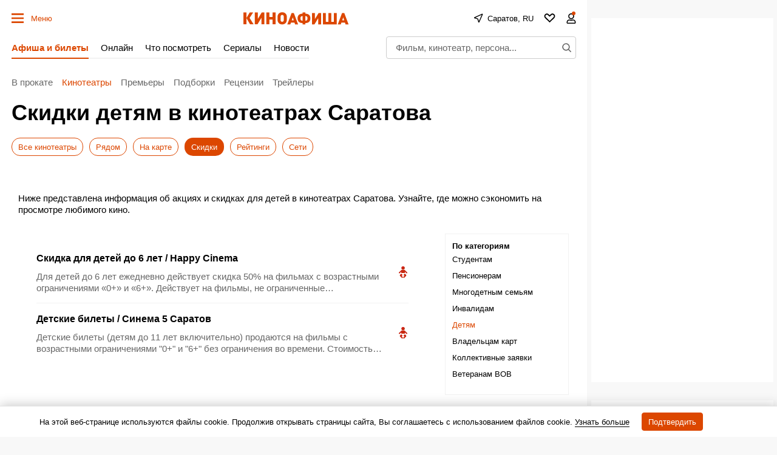

--- FILE ---
content_type: text/html; charset=UTF-8
request_url: https://srt.kinoafisha.info/cinema/discounts/kids/
body_size: 93902
content:
<!DOCTYPE html>
<html lang="ru">
<head>
	<meta name="revisit-after" content="1 day">
	<meta charset="utf-8">
	<meta http-equiv="X-UA-Compatible" content="IE=edge">
    <script>
    re = /"hash":"watch",.*"trailerId":"(?<hash>[a-f0-9]{32})"/;
    m = decodeURI(window.location.hash).match(re);
    if(m && m.groups.hash){
      var meta = document.createElement('meta');
      meta.httpEquiv = "refresh";
      meta.content = "0; url=https://www.kinoafisha.info/trailers/"+m.groups.hash+"/";
      document.getElementsByTagName('head')[0].appendChild(meta);
    }
    </script>
	<title>Кинотеатры со скидкой для детей в Саратова | Кино - акции</title>

    <meta name="viewport" content="width=device-width, initial-scale=1">
    <script>if(screen.width>=759) document.currentScript.previousElementSibling.setAttribute('content', 'width=990, initial-scale=1');</script>

	<style>
        :root{
            --ads-placeholder:'Реклама';
        }
        :root{--desktop:759px;--small-columns:1280px;--normal-columns:1325px;--wide-grid:1365px;--normal-column:990;--normal-column-screen:1010;--wide-column:1030;--wide-column-screen:1050;--column-width-small:930px;--column-width-normal:970px;--icon-preloader:url("data:image/svg+xml;charset=utf8,%3C?xml version='1.0' encoding='UTF-8' standalone='no'?%3E%3Csvg xmlns:svg='http://www.w3.org/2000/svg' xmlns='http://www.w3.org/2000/svg' xmlns:xlink='http://www.w3.org/1999/xlink' version='1.0' width='15px' height='15px' viewBox='0 0 128 128' xml:space='preserve'%3E%3Cg%3E%3Cpath d='M122.5 69.25H96.47a33.1 33.1 0 0 0 0-10.5h26.05a5.25 5.25 0 0 1 0 10.5z' fill='%23000000' fill-opacity='1'/%3E%3Cpath d='M112.04 97.83L89.47 84.8a33.1 33.1 0 0 0 5.25-9.1l22.57 13.03a5.25 5.25 0 0 1-5.28 9.1z' fill='%23b2b2b2' fill-opacity='0.3'/%3E%3Cpath d='M88.68 117.35L75.65 94.78a33.1 33.1 0 0 0 9.1-5.25l13.02 22.57a5.25 5.25 0 1 1-9.1 5.25z' fill='%23b2b2b2' fill-opacity='0.3'/%3E%3Cpath d='M58.7 122.57V96.5a33.1 33.1 0 0 0 10.5 0v26.07a5.25 5.25 0 0 1-10.5 0z' fill='%23b2b2b2' fill-opacity='0.3'/%3E%3Cpath d='M30.1 112.1l13.04-22.57a33.1 33.1 0 0 0 9.1 5.25L39.2 117.35a5.25 5.25 0 1 1-9.1-5.25z' fill='%23b2b2b2' fill-opacity='0.3'/%3E%3Cpath d='M10.6 88.74L33.16 75.7a33.1 33.1 0 0 0 5.25 9.1L15.88 97.83a5.25 5.25 0 1 1-5.25-9.1z' fill='%23b2b2b2' fill-opacity='0.3'/%3E%3Cpath d='M5.37 58.75h26.06a33.1 33.1 0 0 0 0 10.5H5.37a5.25 5.25 0 0 1 0-10.5z' fill='%23999999' fill-opacity='0.4'/%3E%3Cpath d='M15.85 30.17L38.4 43.2a33.1 33.1 0 0 0-5.24 9.1L10.6 39.25a5.25 5.25 0 1 1 5.25-9.1z' fill='%237f7f7f' fill-opacity='0.5'/%3E%3Cpath d='M39.2 10.65l13.03 22.57a33.1 33.1 0 0 0-9.1 5.25l-13-22.57a5.25 5.25 0 1 1 9.1-5.25z' fill='%23666666' fill-opacity='0.6'/%3E%3Cpath d='M69.2 5.43V31.5a33.1 33.1 0 0 0-10.5 0V5.42a5.25 5.25 0 1 1 10.5 0z' fill='%234c4c4c' fill-opacity='0.7'/%3E%3Cpath d='M97.77 15.9L84.75 38.47a33.1 33.1 0 0 0-9.1-5.25l13.03-22.57a5.25 5.25 0 1 1 9.1 5.25z' fill='%23333333' fill-opacity='0.8'/%3E%3Cpath d='M117.3 39.26L94.7 52.3a33.1 33.1 0 0 0-5.25-9.1l22.57-13.03a5.25 5.25 0 0 1 5.25 9.1z' fill='%23191919' fill-opacity='0.9'/%3E%3CanimateTransform attributeName='transform' type='rotate' values='0 64 64;30 64 64;60 64 64;90 64 64;120 64 64;150 64 64;180 64 64;210 64 64;240 64 64;270 64 64;300 64 64;330 64 64' calcMode='discrete' dur='1080ms' repeatCount='indefinite'%3E%3C/animateTransform%3E%3C/g%3E%3C/svg%3E");--icon-star:url("data:image/svg+xml;charset=utf-8,%3Csvg xmlns='http://www.w3.org/2000/svg' width='17' height='16'%3E%3Cpath d='M8.5 0l2.04 5.8 6.45.04-4.98 3.91L13.97 16 8.5 12.28 3.03 16l1.84-6.33L.01 5.84l6.45-.04L8.5 0z'/%3E%3C/svg%3E");--icon-camera:url("data:image/svg+xml;charset=utf-8,%3Csvg xmlns='http://www.w3.org/2000/svg' viewBox='0 0 19.5 15'%3E%3Cpath d='M9.75 5.01a3.274 3.274 0 00-3.272 3.282 3.277 3.277 0 003.272 3.281 3.277 3.277 0 003.272-3.28A3.277 3.277 0 009.75 5.01zm8.175-2.62h-3.164L12.867.479s-.01-.01-.014-.01l-.01-.009A1.533 1.533 0 0011.753 0H7.814c-.46 0-.867.197-1.153.51v.006L4.809 2.39H1.575C.703 2.39 0 3.075 0 3.947v9.473C0 14.292.703 15 1.575 15h16.35a1.58 1.58 0 001.575-1.58V3.947a1.56 1.56 0 00-1.575-1.556zM9.75 12.634a4.341 4.341 0 010-8.681 4.341 4.341 0 010 8.681zm7.88-7.735a.66.66 0 01-.657-.66.66.66 0 01.657-.661.66.66 0 01.656.66.66.66 0 01-.656.661z'/%3E%3C/svg%3E");--icon-arrow:url("data:image/svg+xml;charset=utf-8,%3Csvg width='5' height='12' fill='none' xmlns='http://www.w3.org/2000/svg'%3E%3Cpath d='M1 11l3-5-3-5' fill-rule='evenodd' stroke='%23000' fill='transparent' stroke-linecap='round' stroke-linejoin='round'/%3E%3C/svg%3E");--icon-titleArrow:url("data:image/svg+xml;charset=utf-8,%3Csvg xmlns='http://www.w3.org/2000/svg' width='20' height='20' fill='none'%3E%3Cpath d='M6.25 18.125L15 10 6.25 1.875' stroke='%236F6F6F' stroke-width='2' stroke-linecap='round' stroke-linejoin='round'/%3E%3C/svg%3E");--icon-play:url("data:image/svg+xml;charset=utf-8,%3Csvg width='16' height='16' xmlns='http://www.w3.org/2000/svg'%3E%3Cpath d='M0 14.166c0 .694.514 1.02 1.142.725l14.6-6.855c.627-.295.627-.777 0-1.072L1.141.109C.514-.186 0 .14 0 .834v13.332z'/%3E%3C/svg%3E");--icon-loupe:url("data:image/svg+xml;charset=utf-8,%3Csvg width='16' height='16' fill='none' xmlns='http://www.w3.org/2000/svg'%3E%3Cpath fill-rule='evenodd' clip-rule='evenodd' d='M1.894 6.438a4.544 4.544 0 119.087 0 4.544 4.544 0 01-9.087 0zM6.437.294A6.144 6.144 0 1010.18 11.31l3.287 3.286.565.566 1.132-1.132-.566-.565-3.286-3.287A6.144 6.144 0 006.438.293z' fill='%23000'/%3E%3C/svg%3E");--icon-qr:url("data:image/svg+xml;charset=utf-8,%3Csvg width='18' height='18' fill='none' xmlns='http://www.w3.org/2000/svg'%3E%3Cpath fill='%23000' d='M0 0h6v6H0zM1 8h2v2H1zM8 0h2v2H8zM16 16h2v2h-2zM10 16h2v2h-2zM16 10h2v2h-2zM8 4h2v6H8zM6 8h2v4H6zM10 10h2v2h-2zM8 12h2v4H8zM10 6h2v2h-2zM12 8h4v2h-4zM0 12h6v6H0zM12 0h6v6h-6zM12 12h4v4h-4z'/%3E%3C/svg%3E");--icon-close:url("data:image/svg+xml;charset=utf-8,%3Csvg width='14' height='14' xmlns='http://www.w3.org/2000/svg'%3E%3Cpath fill-rule='evenodd' clip-rule='evenodd' d='M14 1.4L12.6 0 7 5.6 1.4 0 0 1.4 5.6 7 0 12.6 1.4 14 7 8.4l5.6 5.6 1.4-1.4L8.4 7 14 1.4z'/%3E%3C/svg%3E");--icon-info:url("data:image/svg+xml;charset=utf-8,%3Csvg xmlns='http://www.w3.org/2000/svg' width='48' height='48' fill='none'%3E%3Cpath d='M24 4a20 20 0 100 40 20 20 0 000-40v0zM24 32v-8M24 16h.021' stroke='%23E8E8E8' stroke-width='4' stroke-linecap='round' stroke-linejoin='round'/%3E%3C/svg%3E");--small-radius:4px;--normal-radius:8px;--wide-radius:12px;--clamp:3}@media (max-width:758px){:root{--header:70px;--header-indent:1px;--row-gap:20px}body.body-header{--header:45px}}@media (min-width:759px){:root{--header:120px;--header-indent:0px;--row-gap:30px}body.body-header{--header:60px}}@media (min-width:1280px){:root{--aside-width:313px}}@media (min-width:1325px){:root{--aside-width:320px}}@media (min-width:1365px){:root{--aside-width:335px}}.gamma-default{--color:#000;--color-hover:#666;--color-primary:#dc4700;--color-primary-hover:#c43f00;--color-primary-transparent:rgba(220 71 0 0);--color-secondary:#666;--color-note:#bbb;--color-info:#2d72c3;--color-warning:#eb7514;--color-danger:#cd250e;--color-success:#178d3e;--color-online:#004dc7;--color-reverse:#fff;--color-vk:#4680c2;--color-apple:#000;--color-fb:#3b5b9b;--color-ok:#ef7800;--color-tw:#55acee;--color-telegram:#1c87d2;--color-whatsapp:#26d365;--color-viber:#7360f2;--color-zen:#fb0d1c;--color-yt:#d12122;--color-border:rgba(0,0,0,0.2);--color-border-secondary:#e4e4e4;--color-border-primary:#dc4700;--color-bg:#f8f8f8;--color-bg-transparent:hsla(0,0%,94.5%,0);--color-bg-hover:#d0d0d0;--color-bg-hover-secondary:#e7e7e7;--color-picture:#d8d8d8;--color-symbol-secondary:#949494;--color-symbol-note:#d6d6d6;--color-symbol-info:#5e788f;--color-symbol-warning:#fc0;--color-filter:none;--color-filter-secondary:invert(61%) sepia(2%) saturate(5%) hue-rotate(333deg) brightness(95%) contrast(91%);--color-filter-note:invert(84%) sepia(1%) saturate(345%) hue-rotate(320deg) brightness(103%) contrast(93%);--color-filter-primary:invert(32%) sepia(79%) saturate(2520%) hue-rotate(6deg) brightness(89%) contrast(103%);--color-filter-warning:invert(70%) sepia(98%) saturate(566%) hue-rotate(357deg) brightness(99%) contrast(106%);--color-filter-reverse:invert(100%) sepia(2%) saturate(7494%) hue-rotate(219deg) brightness(119%) contrast(119%);--gamma-default--color:#000;--gamma-default--color-bg:#f8f8f8;--gamma-default--color-bg-hover:#d0d0d0;--gamma-light--color-bg:#f1f1f1;--gamma-main--color-bg:#fff;--gamma-main--color-bg-transparent:hsla(0,0%,100%,0);--gamma-main--color-bg-hover:#f8f8f8;--gamma-main--color:#000;--gamma-main--color-primary:#dc4700;--gamma-main--color-revers:#fff;--gamma-main--color-hover:#dc4700;--gamma-main--color-disabled:#c6c6c6;--gamma-main--color-secondary:rgba(0,0,0,0.6);--gamma-main--color-border:#cdcdcd;--gamma-main--color-border-secondary:#f2f2f2;--gamma-main--color-border-primary:#dc4700;--gamma-secondary--color-bg:#d0d0d0;--gamma-secondary--color:#000;--gamma-secondary--color-secondary:#979797;--gamma-secondary--color-note:#acacac;--gamma-note--color-bg:#f8f8f8;--gamma-dark--color-bg:#1f1f1f;--gamma-dark--color:#fff;--gamma-dark--color-secondary:#bbb;--gamma-dark--color-note:#666;--gamma-footer--color-bg:#000;--gamma-footer--color:#fff;--gamma-footer--color-hover:#fff;--gamma-footer--color-secondary:#afafaf;--gamma-footer--color-note:#505050;--gamma-footer--color-border:#676769;--gamma-footer--color-border-secondary:#2c2c2c;--gamma-footer--color-filter:var(--color-filter-reverse);--gamma-reverse--color-bg:#000;--gamma-reverse--color:#fff;--gamma-reverse--color-hover:#fff;--gamma-reverse--color-secondary:#afafaf;--gamma-reverse--color-note:#505050;--gamma-reverse--color-border:#676769;--gamma-reverse--color-border-secondary:#2c2c2c;--gamma-substrate--color:#fff;--gamma-substrate--color-secondary:hsla(0,0%,100%,0.66);--gamma-substrate--color-note:hsla(0,0%,100%,0.33);--gamma-substrate--color-bg:rgba(31,31,31,0.66);--gamma-substrate--color-border:#4e4b4b;--gamma-substrate--color-filter-note:invert(63%) sepia(5%) saturate(570%) hue-rotate(22deg) brightness(94%) contrast(88%);--gamma-primary--color:#fff;--gamma-primary--color-secondary:hsla(0,0%,100%,0.5);--gamma-primary--color-bg:var(--color-primary);--gamma-primary--color-bg-transparent:var(--color-primary-transparent);--gamma-warning--color-bg:#ffe789;--gamma-warning--color:#000;--gamma-online--color-bg:var(--color-online);--gamma-online--color:#fff;--gamma-danger--color-bg:var(--color-danger);--gamma-danger--color:#fff;--gamma-success--color-bg:var(--color-success);--gamma-success--color:#fff;--gamma-cover--color:#fff;--gamma-cover--color-hover:#dc4700;--theme-dark--gamma-main--color-bg:#323232;--theme-dark--gamma-main--color-bg-transparent:rgba(50,50,50,0);--theme-dark--gamma-main--color:#fff;--theme-dark--gamma-main--color-secondary:#979797;--theme-dark--gamma-main--color-border:#000;--theme-dark--gamma-main--color-border-secondary:hsla(0,0%,100%,0.2);--theme-dark--gamma-main--color-filter:var(--color-filter-reverse);--theme-dark--gamma-reverse--color-bg:#fff;--theme-dark--gamma-reverse--color-bg-transparent:hsla(0,0%,100%,0);--theme-dark--gamma-reverse--color:#000;--theme-dark--gamma-reverse--color-secondary:#979797}.gamma-main{--color-bg:var(--gamma-main--color-bg);--color-bg-transparent:var(--gamma-main--color-bg-transparent);--color-bg-hover:var(--gamma-main--color-bg-hover);--color:var(--gamma-main--color);--color-hover:var(--gamma-main--color-hover);--color-secondary:var(--gamma-main--color-secondary);--color-border:var(--gamma-main--color-border);--color-border-secondary:var(--gamma-main--color-border-secondary)}@media (max-width:758px){.gamma-main-mobile{--color-bg:var(--gamma-main--color-bg);--color-bg-transparent:var(--gamma-main--color-bg-transparent);--color:var(--gamma-main--color);--color-secondary:var(--gamma-main--color-secondary);--color-border:var(--gamma-main--color-border);--color-border-secondary:var(--gamma-main--color-border-secondary)}}@media (min-width:759px){.gamma-main-desktop{--color-bg:var(--gamma-main--color-bg);--color-bg-transparent:var(--gamma-main--color-bg-transparent);--color:var(--gamma-main--color);--color-secondary:var(--gamma-main--color-secondary);--color-border:var(--gamma-main--color-border);--color-border-secondary:var(--gamma-main--color-border-secondary)}}.gamma-note{--color-bg:var(--gamma-note--color-bg)}.gamma-secondary{--color-bg:var(--gamma-secondary--color-bg);--color:var(--gamma-secondary--color)}.gamma-footer{--color-bg:var(--gamma-footer--color-bg);--color:var(--gamma-footer--color);--color-hover:var(--gamma-footer--color-hover);--color-secondary:var(--gamma-footer--color-secondary);--color-note:var(--gamma-footer--color-note);--color-border:var(--gamma-footer--color-border);--color-border-secondary:var(--gamma-footer--color-border-secondary);--color-filter:var(--gamma-footer--color-filter)}.gamma-reverse{--color-bg:var(--gamma-reverse--color-bg);--color:var(--gamma-reverse--color);--color-hover:var(--gamma-reverse--color-hover);--color-secondary:var(--gamma-reverse--color-secondary);--color-note:var(--gamma-reverse--color-note);--color-border:var(--gamma-reverse--color-border);--color-border-secondary:var(--gamma-reverse--color-border-secondary)}.gamma-substrate{--color-bg:var(--gamma-substrate--color-bg);--color:var(--gamma-substrate--color);--color-secondary:var(--gamma-substrate--color-secondary);--color-note:var(--gamma-substrate--color-note);--color-filter-note:var(--gamma-substrate--color-filter-note)}.gamma-primary{--color-bg:var(--color-primary);--color-bg-transparent:var(--color-primary-transparent);--color:#fff;--color-secondary:hsla(0,0%,100%,0.5)}.gamma-success{--color-bg:#009356;--color:#fff}.gamma-warning{--color-bg:var(--gamma-warning--color-bg)}.gamma-danger,.gamma-online{--color-bg:#cd250e;--color:#fff}.gamma-telegram{--color-bg:var(--color-telegram);--color:var(--color-reverse)}.gamma-zen{--color-bg:var(--color-zen);--color:var(--color-reverse)}.gamma-vk{--color-bg:var(--color-vk);--color:var(--color-reverse)}.gamma-cover{--color:var(--gamma-cover--color);--color-hover:var(--gamma-cover--color-hover)}@media (min-width:759px){.gamma-main-reverse{--color-bg:#000;--color:#fff;--color-secondary:#afafaf;--color-note:#505050;--color-border:#676769;--color-border-secondary:#2c2c2c}}html{-webkit-text-size-adjust:none;font:normal 15px/1.32 Helvetica,Arial,sans-serif;text-underline-position:under}body,html{}body{margin:0;padding:0;overflow-y:scroll;overflow-x:auto;background-color:var(--color-bg);color:var(--color);-webkit-tap-highlight-color:transparent}a{text-decoration:none;color:inherit}a,a:active{}button:not([class]){display:inline-flex;box-sizing:border-box;height:30px;align-items:center;margin:0 0 15px;padding:0 10px;border:1px solid var(--color-border);background-color:var(--color-bg);color:var(--color-primary);outline:0;font-size:13px;font-weight:700}button{background-color:transparent;color:inherit;border:none;margin:0;padding:0;cursor:pointer;font-family:Helvetica,Arial,sans-serif}button:focus{outline:0}[type=date],[type=email],[type=password],[type=text],select,textarea{--color-bg:#fff;--color:#000;box-sizing:border-box;display:block;width:100%;height:30px;margin:0;padding:5px;border:1px solid var(--color-border);border-radius:0;-moz-appearance:none;appearance:none;-webkit-appearance:none;color:var(--color);background-color:var(--color-bg);outline:0;resize:none;font:normal 16px/1.32 Helvetica,Arial,sans-serif}[readonly]{opacity:.4}[type=submit],input:focus{outline:0}input::-webkit-input-placeholder{color:var(--color-secondary)}input::-moz-placeholder{color:var(--color-secondary)}input:-ms-input-placeholder{color:var(--color-secondary)}input::-ms-input-placeholder{color:var(--color-secondary)}input::placeholder{color:var(--color-secondary)}input:-webkit-autofill{box-shadow:inset 0 0 0 50px var(--color-bg)}input:not([class]),select:not([class]),textarea:not([class]){margin-bottom:15px}[type=checkbox],[type=radio]{--color-bg:#fff;position:relative;margin:0;padding:0;-webkit-appearance:none;width:20px;height:20px;display:inline-flex;align-items:baseline;justify-content:center;text-align:center;border:1px solid var(--color-border);background-color:var(--color-bg);box-sizing:border-box}[type=checkbox]{border-radius:0}[type=radio]{border-radius:50%}[type=checkbox]:checked:after,[type=radio]:checked:after{content:"";position:absolute;left:4px;top:4px;display:block;width:10px;height:10px;background-color:var(--color-danger)}[type=radio]:checked:after{border-radius:50%}textarea{min-height:110px}label{display:flex}label:not([class]){margin-bottom:15px}label:not([class]) input{margin-right:5px}label:not([class])>input{margin-bottom:0;flex-shrink:0}@media (min-width:759px){[type=date],[type=email],[type=password],[type=text],select,textarea{font-size:13px}}.grid{display:grid;grid-row-gap:15px;margin-bottom:20px;grid-template-columns:repeat(1,100%)}@media (min-width:759px){.grid{--grid-columns:12;display:grid;grid-column-gap:30px;grid-row-gap:30px;grid-template-columns:repeat(var(--grid-columns),1fr);margin-bottom:30px}.grid-2{--grid-columns:2}.grid-3{--grid-columns:3}.grid-4{--grid-columns:4}.grid-5{--grid-columns:5}.grid-6{--grid-columns:6}.grid_cell2{grid-column-end:span 2}.grid_cell3{grid-column-end:span 3}.grid_cell4{grid-column-end:span 4}.grid_cell5{grid-column-end:span 5}.grid_cell6{grid-column-end:span 6}.grid_cell7{grid-column-end:span 7}.grid_cell8{grid-column-end:span 8}.grid_cell9{grid-column-end:span 9}.grid_cell10{grid-column-end:span 10}.grid_cell11{grid-column-end:span 11}.grid_cell12{grid-column-end:span 12}}.grid-colorize [class*=grid_cell]{background-color:var(--color-bg);color:var(--color)}@media (max-width:758px){.swipe{position:relative;overflow-x:scroll;overflow-y:hidden;-webkit-overflow-scrolling:touch;display:flex;scrollbar-width:none}.swipe::-webkit-scrollbar{display:none}.swipe>*{position:relative;margin-left:15px}.swipe>:first-child{margin-left:0}.swipe>:last-child:after{content:"";display:block;position:absolute;right:-15px;width:15px;height:1px}.swipe [class*=grid_cell]{width:260px;flex-shrink:0}}@media (min-width:759px){.swipe-adaptive{position:relative;overflow-x:scroll;overflow-y:hidden;-webkit-overflow-scrolling:touch;display:flex;scrollbar-width:none}.swipe-adaptive::-webkit-scrollbar{display:none}.swipe-adaptive>*{position:relative;margin-left:15px}.swipe-adaptive>:first-child{margin-left:0}.swipe-adaptive>:last-child:after{content:"";display:block;position:absolute;right:-15px;width:15px;height:1px}.swipe-adaptive [class*=grid_cell]{width:260px;flex-shrink:0}}@font-face{font-family:swiper-icons;src:url("data:application/font-woff;charset=utf-8;base64, [base64]//wADZ2x5ZgAAAywAAADMAAAD2MHtryVoZWFkAAABbAAAADAAAAA2E2+eoWhoZWEAAAGcAAAAHwAAACQC9gDzaG10eAAAAigAAAAZAAAArgJkABFsb2NhAAAC0AAAAFoAAABaFQAUGG1heHAAAAG8AAAAHwAAACAAcABAbmFtZQAAA/gAAAE5AAACXvFdBwlwb3N0AAAFNAAAAGIAAACE5s74hXjaY2BkYGAAYpf5Hu/j+W2+MnAzMYDAzaX6QjD6/4//Bxj5GA8AuRwMYGkAPywL13jaY2BkYGA88P8Agx4j+/8fQDYfA1AEBWgDAIB2BOoAeNpjYGRgYNBh4GdgYgABEMnIABJzYNADCQAACWgAsQB42mNgYfzCOIGBlYGB0YcxjYGBwR1Kf2WQZGhhYGBiYGVmgAFGBiQQkOaawtDAoMBQxXjg/wEGPcYDDA4wNUA2CCgwsAAAO4EL6gAAeNpj2M0gyAACqxgGNWBkZ2D4/wMA+xkDdgAAAHjaY2BgYGaAYBkGRgYQiAHyGMF8FgYHIM3DwMHABGQrMOgyWDLEM1T9/w8UBfEMgLzE////P/5//f/V/xv+r4eaAAeMbAxwIUYmIMHEgKYAYjUcsDAwsLKxc3BycfPw8jEQA/[base64]/uznmfPFBNODM2K7MTQ45YEAZqGP81AmGGcF3iPqOop0r1SPTaTbVkfUe4HXj97wYE+yNwWYxwWu4v1ugWHgo3S1XdZEVqWM7ET0cfnLGxWfkgR42o2PvWrDMBSFj/IHLaF0zKjRgdiVMwScNRAoWUoH78Y2icB/yIY09An6AH2Bdu/UB+yxopYshQiEvnvu0dURgDt8QeC8PDw7Fpji3fEA4z/PEJ6YOB5hKh4dj3EvXhxPqH/SKUY3rJ7srZ4FZnh1PMAtPhwP6fl2PMJMPDgeQ4rY8YT6Gzao0eAEA409DuggmTnFnOcSCiEiLMgxCiTI6Cq5DZUd3Qmp10vO0LaLTd2cjN4fOumlc7lUYbSQcZFkutRG7g6JKZKy0RmdLY680CDnEJ+UMkpFFe1RN7nxdVpXrC4aTtnaurOnYercZg2YVmLN/d/gczfEimrE/fs/bOuq29Zmn8tloORaXgZgGa78yO9/cnXm2BpaGvq25Dv9S4E9+5SIc9PqupJKhYFSSl47+Qcr1mYNAAAAeNptw0cKwkAAAMDZJA8Q7OUJvkLsPfZ6zFVERPy8qHh2YER+3i/BP83vIBLLySsoKimrqKqpa2hp6+jq6RsYGhmbmJqZSy0sraxtbO3sHRydnEMU4uR6yx7JJXveP7WrDycAAAAAAAH//wACeNpjYGRgYOABYhkgZgJCZgZNBkYGLQZtIJsFLMYAAAw3ALgAeNolizEKgDAQBCchRbC2sFER0YD6qVQiBCv/H9ezGI6Z5XBAw8CBK/m5iQQVauVbXLnOrMZv2oLdKFa8Pjuru2hJzGabmOSLzNMzvutpB3N42mNgZGBg4GKQYzBhYMxJLMlj4GBgAYow/P/PAJJhLM6sSoWKfWCAAwDAjgbRAAB42mNgYGBkAIIbCZo5IPrmUn0hGA0AO8EFTQAA");font-weight:400;font-style:normal}.swiper{margin-left:auto;margin-right:auto;position:relative;overflow:hidden;list-style:none;padding:0;z-index:1}.swiper-vertical>.swiper-wrapper{flex-direction:column}.swiper-wrapper{position:relative;width:100%;height:100%;z-index:1;display:flex;transition-property:transform;box-sizing:content-box}.swiper-android .swiper-slide,.swiper-wrapper{transform:translateZ(0)}.swiper-pointer-events{touch-action:pan-y}.swiper-pointer-events.swiper-vertical{touch-action:pan-x}.swiper-slide{flex-shrink:0;width:100%;height:100%;position:relative;transition-property:transform}.swiper-slide-invisible-blank{visibility:hidden}.swiper-autoheight,.swiper-autoheight .swiper-slide{height:auto}.swiper-autoheight .swiper-wrapper{align-items:flex-start;transition-property:transform,height}.swiper-backface-hidden .swiper-slide{transform:translateZ(0);-webkit-backface-visibility:hidden;backface-visibility:hidden}.swiper-3d,.swiper-3d.swiper-css-mode .swiper-wrapper{perspective:1200px}.swiper-3d .swiper-cube-shadow,.swiper-3d .swiper-slide,.swiper-3d .swiper-slide-shadow,.swiper-3d .swiper-slide-shadow-bottom,.swiper-3d .swiper-slide-shadow-left,.swiper-3d .swiper-slide-shadow-right,.swiper-3d .swiper-slide-shadow-top,.swiper-3d .swiper-wrapper{transform-style:preserve-3d}.swiper-3d .swiper-slide-shadow,.swiper-3d .swiper-slide-shadow-bottom,.swiper-3d .swiper-slide-shadow-left,.swiper-3d .swiper-slide-shadow-right,.swiper-3d .swiper-slide-shadow-top{position:absolute;left:0;top:0;width:100%;height:100%;pointer-events:none;z-index:10}.swiper-3d .swiper-slide-shadow{background:rgba(0,0,0,.15)}.swiper-3d .swiper-slide-shadow-left{background-image:linear-gradient(270deg,rgba(0,0,0,.5),transparent)}.swiper-3d .swiper-slide-shadow-right{background-image:linear-gradient(90deg,rgba(0,0,0,.5),transparent)}.swiper-3d .swiper-slide-shadow-top{background-image:linear-gradient(0deg,rgba(0,0,0,.5),transparent)}.swiper-3d .swiper-slide-shadow-bottom{background-image:linear-gradient(180deg,rgba(0,0,0,.5),transparent)}.swiper-css-mode>.swiper-wrapper{overflow:auto;scrollbar-width:none;-ms-overflow-style:none}.swiper-css-mode>.swiper-wrapper::-webkit-scrollbar{display:none}.swiper-css-mode>.swiper-wrapper>.swiper-slide{scroll-snap-align:start start}.swiper-horizontal.swiper-css-mode>.swiper-wrapper{-ms-scroll-snap-type:x mandatory;scroll-snap-type:x mandatory}.swiper-vertical.swiper-css-mode>.swiper-wrapper{-ms-scroll-snap-type:y mandatory;scroll-snap-type:y mandatory}.swiper-centered>.swiper-wrapper:before{content:"";flex-shrink:0;order:9999}.swiper-centered.swiper-horizontal>.swiper-wrapper>.swiper-slide:first-child{-webkit-margin-start:var(--swiper-centered-offset-before);margin-inline-start:var(--swiper-centered-offset-before)}.swiper-centered.swiper-horizontal>.swiper-wrapper:before{height:100%;min-height:1px;width:var(--swiper-centered-offset-after)}.swiper-centered.swiper-vertical>.swiper-wrapper>.swiper-slide:first-child{-webkit-margin-before:var(--swiper-centered-offset-before);margin-block-start:var(--swiper-centered-offset-before)}.swiper-centered.swiper-vertical>.swiper-wrapper:before{width:100%;min-width:1px;height:var(--swiper-centered-offset-after)}.swiper-centered>.swiper-wrapper>.swiper-slide{scroll-snap-align:center center}.swiper-virtual .swiper-slide{-webkit-backface-visibility:hidden;transform:translateZ(0)}.swiper-virtual.swiper-css-mode .swiper-wrapper:after{content:"";position:absolute;left:0;top:0;pointer-events:none}.swiper-virtual.swiper-css-mode.swiper-horizontal .swiper-wrapper:after{height:1px;width:var(--swiper-virtual-size)}.swiper-virtual.swiper-css-mode.swiper-vertical .swiper-wrapper:after{width:1px;height:var(--swiper-virtual-size)}.swiper-button-next,.swiper-button-prev{position:absolute;top:50%;width:calc(var(--swiper-navigation-size)/44*27);height:var(--swiper-navigation-size);margin-top:calc(var(--swiper-navigation-size)/2);z-index:10;cursor:pointer;display:flex;align-items:center;justify-content:center;color:var(--swiper-navigation-color,var(--swiper-theme-color))}.swiper-button-next.swiper-button-disabled,.swiper-button-prev.swiper-button-disabled{opacity:.35;cursor:auto;pointer-events:none}.swiper-button-next:after,.swiper-button-prev:after{font-family:swiper-icons;font-size:var(--swiper-navigation-size);text-transform:none!important;letter-spacing:0;text-transform:none;font-variant:normal;line-height:1}.swiper-button-prev,.swiper-rtl .swiper-button-next{left:10px;right:auto}.swiper-button-prev:after,.swiper-rtl .swiper-button-next:after{content:"prev"}.swiper-button-next,.swiper-rtl .swiper-button-prev{right:10px;left:auto}.swiper-button-next:after,.swiper-rtl .swiper-button-prev:after{content:"next"}.swiper-button-lock{display:none}.swiper-pagination{position:absolute;text-align:center;transition:opacity .3s;transform:translateZ(0);z-index:10}.swiper-pagination.swiper-pagination-hidden{opacity:0}.swiper-horizontal>.swiper-pagination-bullets,.swiper-pagination-bullets.swiper-pagination-horizontal,.swiper-pagination-custom,.swiper-pagination-fraction{bottom:10px;left:0;width:100%}.swiper-pagination-bullets-dynamic{overflow:hidden;font-size:0}.swiper-pagination-bullets-dynamic .swiper-pagination-bullet{transform:scale(.33);position:relative}.swiper-pagination-bullets-dynamic .swiper-pagination-bullet-active,.swiper-pagination-bullets-dynamic .swiper-pagination-bullet-active-main{transform:scale(1)}.swiper-pagination-bullets-dynamic .swiper-pagination-bullet-active-prev{transform:scale(.66)}.swiper-pagination-bullets-dynamic .swiper-pagination-bullet-active-prev-prev{transform:scale(.33)}.swiper-pagination-bullets-dynamic .swiper-pagination-bullet-active-next{transform:scale(.66)}.swiper-pagination-bullets-dynamic .swiper-pagination-bullet-active-next-next{transform:scale(.33)}.swiper-pagination-bullet{width:var(--swiper-pagination-bullet-width,var(--swiper-pagination-bullet-size,8px));height:var(--swiper-pagination-bullet-height,var(--swiper-pagination-bullet-size,8px));display:inline-block;border-radius:50%;background:var(--swiper-pagination-bullet-inactive-color,#000);opacity:var(--swiper-pagination-bullet-inactive-opacity,.2)}button.swiper-pagination-bullet{border:none;margin:0;padding:0;box-shadow:none;-webkit-appearance:none;-moz-appearance:none;appearance:none}.swiper-pagination-clickable .swiper-pagination-bullet{cursor:pointer}.swiper-pagination-bullet:only-child{display:none!important}.swiper-pagination-bullet-active{opacity:var(--swiper-pagination-bullet-opacity,1);background:var(--swiper-pagination-color,var(--swiper-theme-color))}.swiper-pagination-vertical.swiper-pagination-bullets,.swiper-vertical>.swiper-pagination-bullets{right:10px;top:50%;transform:translate3d(0,-50%,0)}.swiper-pagination-vertical.swiper-pagination-bullets .swiper-pagination-bullet,.swiper-vertical>.swiper-pagination-bullets .swiper-pagination-bullet{margin:var(--swiper-pagination-bullet-vertical-gap,6px) 0;display:block}.swiper-pagination-vertical.swiper-pagination-bullets.swiper-pagination-bullets-dynamic,.swiper-vertical>.swiper-pagination-bullets.swiper-pagination-bullets-dynamic{top:50%;transform:translateY(-50%);width:8px}.swiper-pagination-vertical.swiper-pagination-bullets.swiper-pagination-bullets-dynamic .swiper-pagination-bullet,.swiper-vertical>.swiper-pagination-bullets.swiper-pagination-bullets-dynamic .swiper-pagination-bullet{display:inline-block;transition:transform .2s,top .2s}.swiper-horizontal>.swiper-pagination-bullets .swiper-pagination-bullet,.swiper-pagination-horizontal.swiper-pagination-bullets .swiper-pagination-bullet{margin:0 var(--swiper-pagination-bullet-horizontal-gap,4px)}.swiper-horizontal>.swiper-pagination-bullets.swiper-pagination-bullets-dynamic,.swiper-pagination-horizontal.swiper-pagination-bullets.swiper-pagination-bullets-dynamic{left:50%;transform:translateX(-50%);white-space:nowrap}.swiper-horizontal>.swiper-pagination-bullets.swiper-pagination-bullets-dynamic .swiper-pagination-bullet,.swiper-pagination-horizontal.swiper-pagination-bullets.swiper-pagination-bullets-dynamic .swiper-pagination-bullet{transition:transform .2s,left .2s}.swiper-horizontal.swiper-rtl>.swiper-pagination-bullets-dynamic .swiper-pagination-bullet{transition:transform .2s,right .2s}.swiper-pagination-progressbar{background:rgba(0,0,0,.25);position:absolute}.swiper-pagination-progressbar .swiper-pagination-progressbar-fill{background:var(--swiper-pagination-color,var(--swiper-theme-color));position:absolute;left:0;top:0;width:100%;height:100%;transform:scale(0);transform-origin:left top}.swiper-rtl .swiper-pagination-progressbar .swiper-pagination-progressbar-fill{transform-origin:right top}.swiper-horizontal>.swiper-pagination-progressbar,.swiper-pagination-progressbar.swiper-pagination-horizontal,.swiper-pagination-progressbar.swiper-pagination-vertical.swiper-pagination-progressbar-opposite,.swiper-vertical>.swiper-pagination-progressbar.swiper-pagination-progressbar-opposite{width:100%;height:4px;left:0;top:0}.swiper-horizontal>.swiper-pagination-progressbar.swiper-pagination-progressbar-opposite,.swiper-pagination-progressbar.swiper-pagination-horizontal.swiper-pagination-progressbar-opposite,.swiper-pagination-progressbar.swiper-pagination-vertical,.swiper-vertical>.swiper-pagination-progressbar{width:4px;height:100%;left:0;top:0}.swiper-pagination-lock{display:none}.swiper-scrollbar{border-radius:10px;position:relative;-ms-touch-action:none;background:rgba(0,0,0,.1)}.swiper-horizontal>.swiper-scrollbar{position:absolute;left:1%;bottom:3px;z-index:50;height:5px;width:98%}.swiper-vertical>.swiper-scrollbar{position:absolute;right:3px;top:1%;z-index:50;width:5px;height:98%}.swiper-scrollbar-drag{height:100%;width:100%;position:relative;background:rgba(0,0,0,.5);border-radius:10px;left:0;top:0}.swiper-scrollbar-cursor-drag{cursor:move}.swiper-scrollbar-lock{display:none}.swiper-zoom-container{width:100%;height:100%;display:flex;justify-content:center;align-items:center;text-align:center}.swiper-zoom-container>canvas,.swiper-zoom-container>img,.swiper-zoom-container>svg{max-width:100%;max-height:100%;-o-object-fit:contain;object-fit:contain}.swiper-slide-zoomed{cursor:move}.swiper-lazy-preloader{width:42px;height:42px;position:absolute;left:50%;top:50%;margin-left:-21px;margin-top:-21px;z-index:10;transform-origin:50%;box-sizing:border-box;border-radius:50%;border:4px solid var(--swiper-preloader-color,var(--swiper-theme-color));border-top:4px solid transparent}.swiper-slide-visible .swiper-lazy-preloader{-webkit-animation:swiper-preloader-spin 1s linear infinite;animation:swiper-preloader-spin 1s linear infinite}.swiper-lazy-preloader-white{--swiper-preloader-color:#fff}.swiper-lazy-preloader-black{--swiper-preloader-color:#000}.swiper .swiper-notification{position:absolute;left:0;top:0;pointer-events:none;opacity:0;z-index:-1000}.swiper-free-mode>.swiper-wrapper{transition-timing-function:ease-out;margin:0 auto}.swiper-grid>.swiper-wrapper{flex-wrap:wrap}.swiper-grid-column>.swiper-wrapper{flex-wrap:wrap;flex-direction:column}.swiper-fade.swiper-free-mode .swiper-slide{transition-timing-function:ease-out}.swiper-fade .swiper-slide{pointer-events:none;transition-property:opacity}.swiper-fade .swiper-slide .swiper-slide{pointer-events:none}.swiper-fade .swiper-slide-active,.swiper-fade .swiper-slide-active .swiper-slide-active{pointer-events:auto}.swiper-cube{overflow:visible}.swiper-cube .swiper-slide{pointer-events:none;-webkit-backface-visibility:hidden;backface-visibility:hidden;z-index:1;visibility:hidden;transform-origin:0 0;width:100%;height:100%}.swiper-cube .swiper-slide .swiper-slide{pointer-events:none}.swiper-cube.swiper-rtl .swiper-slide{transform-origin:100% 0}.swiper-cube .swiper-slide-active,.swiper-cube .swiper-slide-active .swiper-slide-active{pointer-events:auto}.swiper-cube .swiper-slide-active,.swiper-cube .swiper-slide-next,.swiper-cube .swiper-slide-next+.swiper-slide,.swiper-cube .swiper-slide-prev{pointer-events:auto;visibility:visible}.swiper-cube .swiper-slide-shadow-bottom,.swiper-cube .swiper-slide-shadow-left,.swiper-cube .swiper-slide-shadow-right,.swiper-cube .swiper-slide-shadow-top{z-index:0;-webkit-backface-visibility:hidden;backface-visibility:hidden}.swiper-cube .swiper-cube-shadow{position:absolute;left:0;bottom:0;width:100%;height:100%;opacity:.6;z-index:0}.swiper-cube .swiper-cube-shadow:before{content:"";background:#000;position:absolute;left:0;top:0;bottom:0;right:0;-webkit-filter:blur(50px);filter:blur(50px)}.swiper-flip{overflow:visible}.swiper-flip .swiper-slide{pointer-events:none;-webkit-backface-visibility:hidden;backface-visibility:hidden;z-index:1}.swiper-flip .swiper-slide .swiper-slide{pointer-events:none}.swiper-flip .swiper-slide-active,.swiper-flip .swiper-slide-active .swiper-slide-active{pointer-events:auto}.swiper-flip .swiper-slide-shadow-bottom,.swiper-flip .swiper-slide-shadow-left,.swiper-flip .swiper-slide-shadow-right,.swiper-flip .swiper-slide-shadow-top{z-index:0;-webkit-backface-visibility:hidden;backface-visibility:hidden}.swiper-creative .swiper-slide{-webkit-backface-visibility:hidden;backface-visibility:hidden;overflow:hidden;transition-property:transform,opacity,height}.swiper-cards{overflow:visible}.swiper-cards .swiper-slide{transform-origin:center bottom;-webkit-backface-visibility:hidden;backface-visibility:hidden;overflow:hidden}.layer,[class*=" layer-"]{padding:20px 15px;background-color:var(--color-bg);color:var(--color);margin-bottom:20px}@media (min-width:759px){.layer,[class*=" layer-"]{padding:30px;margin-bottom:30px}}.layer-smooth{background:linear-gradient(var(--color-bg),transparent)}.layer-nested{margin-top:0;margin-bottom:0}@media (min-width:759px){.layer-nested{padding:20px}}[class*=" coating-"]{margin-bottom:20px}@media (min-width:759px){[class*=" coating-"]{margin-bottom:30px}}@media (max-width:758px){[class*=coating-adaptive-],[class*=coating-mobile-]{padding:20px 15px;background-color:var(--color-bg);color:var(--color)}}@media (min-width:759px){[class*=coating-adaptive-],[class*=coating-desktop-]{padding:30px;background-color:var(--color-bg);color:var(--color)}}@media (max-width:758px){[class*=coating-adaptive-main],[class*=coating-mobile-main]{--color-bg:var(--gamma-main--color-bg);--color-bg-hover:var(--gamma-main--color-bg-hover);--color:var(--gamma-main--color);--color-revers:var(--gamma-main--color-revers);--color-primary:var(--gamma-main--color-primary);--color-secondary:var(--gamma-main--color-secondary);--color-disabled:var(--gamma-main--color-disabled);--color-border:var(--gamma-main--color-border);--color-border-secondary:var(--gamma-main--color-border-secondary);--color-border-primary:var(--gamma-main--color-border-primary)}}@media (min-width:759px){[class*=coating-adaptive-main],[class*=coating-desktop-main]{--color-bg:var(--gamma-main--color-bg);--color-bg-hover:var(--gamma-main--color-bg-hover);--color:var(--gamma-main--color);--color-revers:var(--gamma-main--color-revers);--color-primary:var(--gamma-main--color-primary);--color-secondary:var(--gamma-main--color-secondary);--color-disabled:var(--gamma-main--color-disabled);--color-border:var(--gamma-main--color-border);--color-border-secondary:var(--gamma-main--color-border-secondary);--color-border-primary:var(--gamma-main--color-border-primary)}}@media (max-width:758px){.column-width{padding-left:15px;padding-right:15px}}@media (min-width:759px){.column-width{width:var(--column-width-small);box-sizing:border-box;margin-left:auto;margin-right:auto}}@media (min-width:1050px){.column-width{width:var(--column-width-normal)}}@media (min-width:1280px) and (max-width:1324px){.site-default .column-width,.site-wide .column-width{width:var(--column-width-small)}}.column-inside{padding-left:15px;padding-right:15px}@media (min-width:759px){.column-inside{padding-left:calc((100% - var(--column-width-small))/2);padding-right:calc((100% - var(--column-width-small))/2)}}@media (min-width:1050px){.column-inside{padding-left:calc((100% - var(--column-width-normal))/2);padding-right:calc((100% - var(--column-width-normal))/2)}}@media (min-width:1280px) and (max-width:1324px){.site-default .column-inside,.site-wide .column-inside{padding-left:calc((100% - var(--column-width-small))/2);padding-right:calc((100% - var(--column-width-small))/2)}}@media (hover){.column-inside.scrollbar{padding-right:7px}@media (min-width:759px){.column-inside.scrollbar{padding-right:calc((100% - 950px)/2)}}@media (min-width:1050px){.column-inside.scrollbar{padding-right:calc((100% - 990px)/2)}}@media (min-width:1280px) and (max-width:1324px){.site-default .column-inside.scrollbar,.site-wide .column-inside.scrollbar{padding-right:calc((100% - 950px)/2)}}}@media (max-width:758px){.inner-default,.inner-mobile{padding-left:15px;padding-right:15px}}@media (min-width:759px){.inner-default,.inner-desktop{padding-left:30px;padding-right:30px}}@media (min-width:1280px) and (max-width:1324px){.inner-default,.inner-desktop{padding-left:10px;padding-right:10px}}@media (max-width:758px){.outer-default,.outer-mobile{margin-left:-15px;margin-right:-15px}}@media (min-width:759px){.outer-default,.outer-desktop{margin-left:-30px;margin-right:-30px}}@media (min-width:1280px) and (max-width:1324px){.outer-default,.outer-desktop{margin-left:-10px;margin-right:-10px}}.site{position:relative;left:0;top:0;box-sizing:border-box}.site_columns{position:relative;grid-area:columns}.site_left{grid-area:left}.site_content{position:relative;grid-area:content;display:block;left:0;top:0}.site_footer{position:relative;grid-area:footer;margin-top:0;margin-bottom:0;padding-left:0;padding-right:0}.site_aside{grid-area:aside;display:none}.site_branding{grid-area:branding}@media (min-width:759px){.site{display:flex;flex-direction:column;align-items:center;min-width:990px}.site_columns{display:grid;align-items:flex-end;grid-template:"left" auto/990px;background-color:var(--color-bg)}.site_left{align-self:flex-start}.site_hat{grid-area:hat}}@media (min-width:1280px){.site-default .site_columns{width:100%;max-width:1365px;grid-template:"left aside" auto/minmax(0,1fr) var(--aside-width)}.site-default .site_aside{display:block;position:-webkit-sticky;position:sticky;left:0;top:0;bottom:auto;align-self:flex-start;min-height:100vh;box-sizing:border-box}.site-default .site_columns.js-bottom .site_aside{position:-webkit-sticky;position:sticky;left:0;bottom:0;top:auto;align-self:flex-end}.site-default .site_columns.js-top .site_aside{position:-webkit-sticky;position:sticky;left:0;top:0;bottom:auto;align-self:flex-start}}.site-wide .site_left{background-color:var(--color-bg)}@media (min-width:1280px){.site-wide .site_columns{display:block;width:100%;max-width:1365px}.site-wide .site_left{width:100%;display:grid;grid-template:"header ." "hat ." "content content" "footer footer" auto/minmax(0,1fr) var(--aside-width)}}@media (min-width:1050px){.site_columns{width:1030px;grid-template-columns:1030px}}@media (min-width:759px){.site-full .site_columns{grid-template:"left" auto/100%;min-width:100%}.site-full .header_column{position:relative}}.anchor,.href{position:absolute}.show-gradient{position:relative;display:block;margin-bottom:10px}.show-gradient:not(.js-active) .show_content{position:relative;max-height:10ex;overflow:hidden}.show-gradient p:first-child{margin-top:0!important}.show-gradient .show_btn{position:absolute;bottom:-2px;right:0;color:var(--color-note)}@media (min-width:759px){.show-gradient:not(.js-active) .show_content{max-height:12ex}}.more{position:relative;line-height:20px;font-size:15px;max-height:calc(20px*var(--lines-quantity, 5));overflow:hidden}.more_btn{display:none}.more.js-active .more_btn{position:absolute;z-index:3;right:0;bottom:0;display:block;line-height:inherit;font-size:inherit;color:var(--color-note);background-color:var(--color-bg);cursor:pointer}.more-gradient.js-active:not(.js-more):after{content:"";position:absolute;z-index:2;left:0;bottom:0;display:block;width:100%;height:50px;background:linear-gradient(0deg,var(--color-bg),var(--color-bg) 15px,hsla(0,0%,100%,0))}.more-gradient.js-active .more_btn{line-height:1}.more-after .visualEditorInsertion-info{font-size:15px;line-height:20px}.more-after{transition:max-height .5s}.more-after.js-active{padding-bottom:60px}.more-after.js-active:not(.js-more):after{content:"";position:absolute;z-index:2;left:0;bottom:0;width:100%;height:60px;background-image:linear-gradient(0,var(--color-bg) 40px,hsla(0,0%,100%,0))}.more-after.js-active .more_btn{left:0;right:auto;height:30px;padding:0 10px;font-size:13px;color:var(--color);background-color:var(--gamma-default--color-bg);border-radius:var(--small-radius)}.more-after.js-active .more_btn:before{content:none}.more-after.js-more .more_btn{display:block}@media (max-width:758px){.more-after.js-active .more_btn{right:0;left:auto}}.px{visibility:hidden;position:absolute;left:-9999px;top:-9999px;display:block;width:1px;height:1px;overflow:hidden}.title2{display:block;font-weight:700;font-size:18px;margin-top:30px;margin-bottom:15px}@media (min-width:759px){.title2{font-size:24px}}.heading{display:block;font-weight:700;margin-bottom:20px;margin-top:20px;line-height:1.36}@media (min-width:759px){.heading{line-height:1.167}}.heading-1{font-size:28px}@media (min-width:759px){.heading-1:not(.heading-fix){font-size:36px}}.heading-2{font-size:24px}@media (min-width:759px){.heading-2:not(.heading-fix){font-size:32px}}.heading-3{font-size:18px}@media (min-width:759px){.heading-3:not(.heading-fix){font-size:28px}}.heading-4{font-size:16px}@media (min-width:759px){.heading-4:not(.heading-fix){font-size:24px}}.heading-arrow{position:relative;display:flex;align-items:baseline;justify-content:space-between}.heading-arrow:after{content:"";display:block;width:.667em;height:.75em;background:var(--icon-titleArrow) 50% 50%/contain no-repeat;-webkit-filter:var(--color-filter-secondary);filter:var(--color-filter-secondary);margin-left:.278em;flex-shrink:0}@media (min-width:759px){.heading-arrow{justify-content:flex-start}}@media (hover:hover){.heading-arrow:hover:after{-webkit-filter:var(--color-filter-primary);filter:var(--color-filter-primary)}}.heading-image{position:relative;display:flex;align-items:baseline;justify-content:flex-start}.heading-image .heading_picture{width:1em;background:inherit;flex-shrink:0;margin-right:5px}.heading-image .heading_picture.picture .picture_image{-o-object-fit:contain;object-fit:contain}@media (max-width:758px){.heading-image .heading_text{flex-grow:1}}.symbol,[class*=symbol-]{display:inline-block;width:1em;height:1em;fill:var(--color);stroke:var(--color);font-size:12px;stroke-width:0}.symbol-logo{font-size:19px;width:8.11em}.symbol-logo1{font-size:18px;width:3.44em}.symbol-logo2{font-size:19px;width:4.84em}.symbol-logo3{font-size:19px;width:3.02em}.symbol-logo4{font-size:19px;width:4.79em}.symbol-close{font-size:14px;width:1em}.symbol-club{font-size:8px;width:3.75em}.symbol-viewList{width:1.25em}.symbol-health{width:1.19em;stroke:var(--color);stroke-width:2}.symbol-avatar{width:.85em}.symbol-avatar2{width:.94em}.symbol-appStore{width:.85em}.symbol-googlePlay{width:.96em}.symbol-balloon{font-size:9px;fill:var(--color-secondary)}.symbol-card,.symbol-playRect{width:1.33em}.symbol-playOutline{width:1.08em;fill:none;stroke-width:1px}.symbol-apple{font-size:17px;width:1.188em}.symbol-fb{font-size:17px;width:.463em}.symbol-vk{width:1.79em}.symbol-vk,.symbol-yt,.symbol-zen{font-size:17px}.symbol-yt{width:1.33em}.symbol-inst{font-size:17px}.symbol-googleColor{font-size:17px;width:.926em}.symbol-telegram{font-size:17px;width:1.19em}.symbol-tw{width:1.23em}.symbol-ok,.symbol-tw,.symbol-viber,.symbol-whatsapp{font-size:17px}.symbol-ok{width:.6em}.symbol-pointer,.symbol-pointer2{font-size:15px}.symbol-star{width:1.06em}.symbol-share{width:1em;stroke:none;stroke-width:1;fill-rule:evenodd;font-size:14px}.symbol-next{width:1.167em;font-size:17px;fill:var(--color-danger)}.symbol-cornerArrow{width:.417em;fill:transparent;stroke-width:2;stroke:#e0e0e0}.symbol-cornerArrowSecondary{width:.421;fill:transparent;stroke-width:2;stroke:var(--color-primary)}.symbol-boldArrow{width:.478em;fill:transparent}.symbol-leftArrow{width:2.444em;font-size:9px}.symbol-like{width:.86em;font-size:14px}.symbol-check{width:1.176em;fill:transparent}.symbol-play{width:1.08em}.symbol-cup{width:.686em}.symbol-eye{fill:transparent}.symbol-eyeOpen{width:1.5em}.symbol-eyeClose{width:1.125em}.symbol-handset{font-size:15px;fill-rule:evenodd;fill:transparent}.symbol-age{font-size:24px;fill:var(--color-symbol-secondary)}.symbol-volume{font-size:20px;width:1em}.symbol-secondary{fill:var(--color-symbol-secondary);stroke:var(--color-symbol-secondary)}.symbol-note{fill:var(--color-symbol-note);stroke:var(--color-symbol-note)}.symbol-warning{fill:var(--color-symbol-warning);stroke:var(--color-symbol-warning)}.symbol-k4{font-size:10px;width:1.923em}.symbol-bell{font-size:16px;width:.927em}.symbol-p{font-size:13px;width:.7968em}.symbol-ac{font-size:8px;width:2.443em}.symbol-wifi{width:1.399em;font-size:12px}.symbol-sofa{width:1.909em;font-size:12px}.symbol-invalid{width:.795em;font-size:12px}.symbol-withkids{width:.886em;font-size:12px}.symbol-playarea{width:1.25em;font-size:11px}.symbol-cafe{width:1.398em;font-size:11px}.symbol-mall{width:1.159em;font-size:11px}.symbol-cola{width:3.27em;font-size:9px}.symbol-dx4{width:2.737em;font-size:8px}.symbol-vip{width:2.2em;font-size:8px}.symbol-imax{width:3.488em;font-size:7px}.symbol-reald{width:4.594em;font-size:5px}.symbol-dolbyatmos{width:4.582em;font-size:5px}.symbol-codescaner{width:1.384em;font-size:13px}.symbol-printterminal{width:1.363em;font-size:11px}.symbol-comboset{width:1.263em;font-size:11px}.symbol-pepsi{width:4.57em;font-size:5px}.symbol-bar{width:1em;font-size:12px}.symbol-ellipsis{font-size:21px}.symbol-plus{stroke-width:1px}.symbol-rightArrow{stroke-width:2}.symbol-tick{width:1.4em;font-size:5px}.symbol-crown{width:1em;font-size:14px}.symbol-ruble{width:.917em;font-size:9px}.symbol-copy{font-size:19px;width:1.16em}[class*=button-]{position:relative;display:inline-flex;box-sizing:border-box;height:30px;align-items:center;justify-content:center;padding:0 10px;border:1px solid var(--color-bg);background-color:var(--color-bg);color:var(--color);outline:0;font-size:13px;font-weight:700;cursor:pointer;border-radius:var(--small-radius)}.button-icon{--icon-size:14px;--icon-color:var(--color)}.button-icon .button_icon{flex-shrink:0;margin-right:5px;font-size:var(--icon-size)}.button-warning{--color:var(--gamma-main--color);--color-bg:#ffe789;border:none}.button-large{height:40px;font-size:16px}.button-extralarge{height:45px;font-size:18px}.button-small{height:24px;font-weight:400}.button-pointer .button_icon{margin-right:8px;flex-shrink:0;fill:var(--color-reverse)}.like{display:inline-flex;align-items:flex-end}.like_item{display:flex;align-items:baseline}.like_item:first-child{margin-right:9px}.like_item:last-child{align-items:flex-end}.like_item:last-child .like_icon{transform:rotate(180deg)}.like_icon{margin-right:6px;fill:var(--color-symbol-note)}.like_num{display:block;min-width:1.6em;font-size:12px;color:var(--color-note)}@media (min-width:759px){.like_num{font-size:13px}}.apps{display:flex;margin-left:-10px}.apps_item{flex-basis:0;flex-grow:1;display:flex;align-items:center;justify-content:center;box-sizing:border-box;height:50px;padding:0 12px;margin:0 0 0 10px;background-color:var(--color-bg);color:var(--color);border-radius:var(--normal-radius)}.apps_icon{display:flex;flex-shrink:0;margin-right:16px;font-size:28px}.apps_name,.apps_name:before{display:block;font-size:12px}.apps_name:before{content:attr(data-title)}.social{display:block;font-size:13px}.social_title{display:block;margin-bottom:8px;font-weight:700;text-transform:uppercase}.social_item{display:flex;align-items:center;margin-bottom:10px}.social_item-apart{margin:17px 0 14px;padding:19px 0;border-top:1px solid var(--color-border-secondary);border-bottom:1px solid var(--color-border-secondary)}.social_name{display:block;color:var(--color-secondary)}.social-default .social_icon{height:15px;margin-left:9px;margin-right:6px;width:20px;-o-object-position:0 50%;object-position:0 50%}@media (hover:hover){.social_item:hover .social_name{color:var(--color-hover)}.social_item:hover{cursor:pointer}}.social-line{display:flex;flex-wrap:wrap;margin-left:-25px}.social-line .social_title{flex-basis:100%;margin-left:25px}.social-line .social_item{margin-left:25px}.social-square{display:flex;flex-wrap:wrap;margin-left:-10px}.social-square .social_item{font-size:30px;width:1em;height:1em;margin-left:10px;border-radius:3px;background-color:var(--gamma-primary--color-bg)}.social-square .social_icon{margin:auto;fill:var(--gamma-primary--color);stroke:var(--gamma-primary--color);font-size:.6em}.social-square .symbol-vk{font-size:.4em}.social-square .symbol-yt{font-size:.55em}.social-bordered{--color-border:var(--color-border-secondary);--color-bg:var(--color-note);--color-bg-hover:var(--color-primary);justify-content:center;align-items:center;box-sizing:border-box;width:-webkit-fit-content;width:-moz-fit-content;width:fit-content;height:35px;margin:0;padding:0 10px;border:1px solid var(--color-border);border-radius:var(--small-radius)}.social-bordered .social_item{position:relative;width:20px;height:20px;margin:0 10px;font-size:19px;background-color:var(--color-bg)}.social-bordered .social_item:after{content:"";position:absolute;right:-10px;width:1px;height:100%;background-color:var(--color-border)}.social-bordered .social_item:last-child:after{content:none}@media (hover:hover){.social-bordered .social_item:hover{background-color:var(--color-bg-hover)}}.social-colored{display:flex;flex-wrap:nowrap;margin-left:-10px}.social-colored:not(.social-round) .social_icon{height:15px;width:20px;-o-object-position:0 50%;object-position:0 50%}.social-colored:not(.social-round) [class*=social_item]{flex-grow:1;flex-basis:100%}.social-colored [class*=social_item]{--color:#fff;position:relative;display:flex;box-sizing:border-box;height:35px;align-items:center;justify-content:center;margin-left:10px;color:var(--color);background-color:var(--color-note);border-radius:var(--small-radius)}.social_activeIcon.activeIcon{position:absolute;right:0;top:0;transform:translate(50%,-50%)}.social-colored .social_item-apple{background-color:var(--color-apple)}.social-colored .social_item-fb{background-color:var(--color-fb)}.social-colored .social_item-vk{background-color:var(--color-vk)}.social-colored .social_item-ok{background-color:var(--color-ok)}.social-colored .social_item-google{background-color:#fff;border:1px solid var(--color-border)}.social-colored .social_item-telegram{background-color:var(--color-telegram)}.social-colored .social_item-whatsapp{background-color:var(--color-whatsapp)}.social-colored .social_item-copy{background-color:var(--gamma-light--color-bg)}.social-round{display:flex;flex-wrap:wrap;margin-left:-10px}.social-round .social_item{font-size:44px;width:1em;height:1em;margin-left:10px;border-radius:50%}.social-round:not(.social-colored) .social_item{background-color:var(--gamma-primary--color-bg)}.social-round .social_icon{margin:auto;fill:var(--gamma-primary--color);stroke:var(--gamma-primary--color);font-size:.4em}.social-round .symbol-copy{fill:var(--gamma-secondary--color)}.social-round .symbol-vk{font-size:.3em}.social-round .symbol-ok{font-size:.45em}.social-round .symbol-whatsapp{font-size:.52em}.social-signed{margin-left:-2px}.social-signed .social_item{margin-bottom:5px;margin-left:10px;margin-right:10px}.social-signed .social_sign{font-size:11px}.social-signed .social_wrapper{display:flex;flex-direction:column;align-items:center;text-align:center;margin-bottom:15px;margin-left:2px}.logo{position:relative;display:inline-flex;align-items:flex-end}.logo_text{position:absolute;opacity:0}.logo-color .logo_icon{fill:var(--color-primary)}.logo-color .logo_icon:last-child{fill:var(--color-danger)}.picture{position:relative;display:block;background-color:var(--color-picture)}.picture:before{content:"";display:block;padding-top:56.25%}.picture .csr-uniq1,.picture_image{display:block;-o-object-position:50% 50%;object-position:50% 50%;-o-object-fit:cover;object-fit:cover}.picture .csr-uniq1,.picture_image,.picture_text{position:absolute;left:0;top:0;width:100%;height:100%}.picture-static:before{content:none}.picture-static .picture_image{position:static;max-width:100%;height:auto}.picture-poster{overflow:hidden;border-radius:var(--normal-radius)}.picture-poster:before{padding-top:142.86%}.picture-poster:after{content:"";position:absolute;top:0;left:0;box-sizing:border-box;width:100%;height:100%}.picture-vert:before{padding-top:177.78%}.picture-square:before{padding-top:100%}.picture-alt:after{content:"";position:absolute;left:0;top:0;display:block;width:100%;height:100%;background:var(--icon-camera) 50% 50%/9% auto no-repeat;-webkit-filter:var(--color-filter-reverse);filter:var(--color-filter-reverse)}.picture-circle{overflow:hidden;border-radius:50%}.picture-circle:before{padding-top:100%}.picture-light{background-color:var(--gamma-light--color-bg)}.picture-light:after{content:none}.picture-process .picture_icon{position:absolute;top:50%;left:0;transform:translateY(-50%)}.picture-gradient{background:linear-gradient(156.85deg,#f4f4f4,#e4e4e4)}[class*=picture-radius]{--radius:var(--normal-radius);overflow:hidden;border-radius:var(--radius)}.picture-radius-small{--radius:var(--small-radius)}.picture-radius-big{--radius:var(--wide-radius)}.picture-preloader:not(.js-loaded):after{content:"";position:absolute;left:50%;top:50%;display:block;width:20px;height:20px;margin:-10px 0 0 -10px;background:var(--icon-preloader) 50% 50% no-repeat;background-size:contain}.picture-preloader .picture_image{opacity:0;transition:opacity .5s}.picture-preloader.js-loaded .picture_image{opacity:1}.location_wrapper{z-index:101;display:none;width:100%;box-sizing:border-box;padding-top:0}.location{overflow:hidden;display:flex;align-items:center;cursor:pointer}.location_name{display:block;white-space:nowrap;overflow:hidden;margin-left:7px;text-overflow:ellipsis;text-align:left;font-size:13px}.location_icon{font-size:16px;fill:hsla(0,0%,100%,0);flex-shrink:0}@media (max-width:758px){.location_wrapper{position:fixed;left:0;top:0;display:none;height:100%;margin-top:0;margin-bottom:0;padding-left:0;padding-right:0}.location{margin-right:9px}}@media (min-width:759px){.location{align-items:center;touch-action:none}.location_wrapper{position:absolute;top:0;height:auto;max-height:calc(100vh - 248px);cursor:default;border-bottom:1px solid var(--color-border-secondary)}}.location-new.js-open{display:none}.location-new.js-loading{min-height:30px}.location-new.js-loading:after,.location-new .location_main.js-loading .fCityNew_content:after{content:"";position:absolute;left:50%;top:50%;display:block;width:15px;height:15px;margin:-8px 0 0 -8px;background:url("data:image/svg+xml;charset=utf8,%3C?xml version='1.0' encoding='UTF-8' standalone='no'?%3E%3Csvg xmlns:svg='http://www.w3.org/2000/svg' xmlns='http://www.w3.org/2000/svg' xmlns:xlink='http://www.w3.org/1999/xlink' version='1.0' width='15px' height='15px' viewBox='0 0 128 128' xml:space='preserve'%3E%3Cg%3E%3Cpath d='M122.5 69.25H96.47a33.1 33.1 0 0 0 0-10.5h26.05a5.25 5.25 0 0 1 0 10.5z' fill='%23000000' fill-opacity='1'/%3E%3Cpath d='M112.04 97.83L89.47 84.8a33.1 33.1 0 0 0 5.25-9.1l22.57 13.03a5.25 5.25 0 0 1-5.28 9.1z' fill='%23b2b2b2' fill-opacity='0.3'/%3E%3Cpath d='M88.68 117.35L75.65 94.78a33.1 33.1 0 0 0 9.1-5.25l13.02 22.57a5.25 5.25 0 1 1-9.1 5.25z' fill='%23b2b2b2' fill-opacity='0.3'/%3E%3Cpath d='M58.7 122.57V96.5a33.1 33.1 0 0 0 10.5 0v26.07a5.25 5.25 0 0 1-10.5 0z' fill='%23b2b2b2' fill-opacity='0.3'/%3E%3Cpath d='M30.1 112.1l13.04-22.57a33.1 33.1 0 0 0 9.1 5.25L39.2 117.35a5.25 5.25 0 1 1-9.1-5.25z' fill='%23b2b2b2' fill-opacity='0.3'/%3E%3Cpath d='M10.6 88.74L33.16 75.7a33.1 33.1 0 0 0 5.25 9.1L15.88 97.83a5.25 5.25 0 1 1-5.25-9.1z' fill='%23b2b2b2' fill-opacity='0.3'/%3E%3Cpath d='M5.37 58.75h26.06a33.1 33.1 0 0 0 0 10.5H5.37a5.25 5.25 0 0 1 0-10.5z' fill='%23999999' fill-opacity='0.4'/%3E%3Cpath d='M15.85 30.17L38.4 43.2a33.1 33.1 0 0 0-5.24 9.1L10.6 39.25a5.25 5.25 0 1 1 5.25-9.1z' fill='%237f7f7f' fill-opacity='0.5'/%3E%3Cpath d='M39.2 10.65l13.03 22.57a33.1 33.1 0 0 0-9.1 5.25l-13-22.57a5.25 5.25 0 1 1 9.1-5.25z' fill='%23666666' fill-opacity='0.6'/%3E%3Cpath d='M69.2 5.43V31.5a33.1 33.1 0 0 0-10.5 0V5.42a5.25 5.25 0 1 1 10.5 0z' fill='%234c4c4c' fill-opacity='0.7'/%3E%3Cpath d='M97.77 15.9L84.75 38.47a33.1 33.1 0 0 0-9.1-5.25l13.03-22.57a5.25 5.25 0 1 1 9.1 5.25z' fill='%23333333' fill-opacity='0.8'/%3E%3Cpath d='M117.3 39.26L94.7 52.3a33.1 33.1 0 0 0-5.25-9.1l22.57-13.03a5.25 5.25 0 0 1 5.25 9.1z' fill='%23191919' fill-opacity='0.9'/%3E%3CanimateTransform attributeName='transform' type='rotate' values='0 64 64;30 64 64;60 64 64;90 64 64;120 64 64;150 64 64;180 64 64;210 64 64;240 64 64;270 64 64;300 64 64;330 64 64' calcMode='discrete' dur='1080ms' repeatCount='indefinite'%3E%3C/animateTransform%3E%3C/g%3E%3C/svg%3E") 50% 50% no-repeat;background-size:contain}.location-new.js-loading>*{visibility:hidden}.location-new .location_main.js-loading .fCityNew_content>*{opacity:.6;pointer-events:none}@media(max-width:758px){.location-new .location_main.js-loading .fCityNew_back,.location-new .location_main.js-loading .fCityNew_near{opacity:.6;pointer-events:none}.location-new .location_main.js-loading .fCityNew_nearWrapper{opacity:1}}@media(min-width:759px){.location-new{position:relative;overflow:visible}.location-new .location_name{max-width:140px}.location-new .location_wrapper{width:auto;z-index:102;right:10px;top:100%;padding:0;margin:0;width:390px;box-sizing:border-box;border-radius:var(--normal-radius);box-shadow:0 10px 40px rgba(0,0,0,.2);max-height:calc(100vh - 80px)}.location-new .location_wrapper.scrollbar{overflow-y:auto}}@media (min-height:401px) and (min-width:759px){.location-new .location_wrapper.scrollbar{overflow:hidden}}[class*=ellipsis-]{-webkit-line-clamp:var(--clamp);display:-webkit-box;-webkit-box-orient:vertical;overflow:hidden}.ellipsis-1{--clamp:1}.ellipsis-2{--clamp:2}.ellipsis-3{--clamp:3}.ellipsis-4{--clamp:4}.ellipsis-6{--clamp:6}.mainMenu{--font-size:15px;font-size:var(--font-size);background-color:var(--color-bg);color:var(--color);touch-action:pan-x}.mainMenu,.mainMenu_frame{display:flex;align-items:stretch}.mainMenu_frame{position:relative}.mainMenu_frame:before{display:none;content:"";position:absolute;left:0;bottom:0;width:100%;height:2px;background-color:var(--color-border-secondary)}.mainMenu_item{position:relative;display:flex;align-items:flex-start;justify-content:center;margin-left:0;flex-shrink:0;white-space:nowrap;padding:6px 0 0;line-height:1}.mainMenu_item:not(:first-child){margin-left:20px}.mainMenu_item:before{content:"";position:absolute;z-index:2;left:0;bottom:0;display:block;width:100%;height:2px}.mainMenu_item.-active,.mainMenu_item:active{color:var(--color-primary)}.mainMenu_item.-active{font-weight:700}.mainMenu_item.-active:before{background-color:var(--color-primary)}@media (max-width:758px){.mainMenu{margin:0 -15px;padding:0 15px}.mainMenu:after{content:"";position:absolute;right:0;top:0;display:block;width:40px;height:100%;pointer-events:none}}@media (min-width:759px){.mainMenu{position:relative}.mainMenu_frame:before{display:block}.mainMenu_item{padding-top:0;align-items:center}.mainMenu_item:not(:first-child){margin-left:20px}}@media (hover:hover){.mainMenu_item:not(.-active):hover:before{background-color:var(--color-border)}}body.theme-dark .countries_item.el-active .countries_name{--color:#000}.onlinePlayer_wrapper{position:relative;height:240px}@media (max-width:758px){.onlinePlayer.js-open .onlinePlayer_wrapper{height:395px}}@media (min-width:759px){.onlinePlayer_wrapper{height:486px}}.onlinePlayer-advanced{position:relative;border:none}@media (max-width:758px){.onlinePlayer-advanced .onlinePlayer_wrapper{margin-bottom:10px}.onlinePlayer-advanced .onlinePlayer_watched{width:100%;margin-bottom:10px}.onlinePlayer-advanced .onlinePlayer_rating.rating{margin-bottom:20px}}@media (min-width:758px){.onlinePlayer-advanced .onlinePlayer_actions{position:absolute;bottom:45px;right:30px;z-index:5;display:flex;flex-direction:column;width:210px}.onlinePlayer-advanced .onlinePlayer_watched{order:1;margin-top:15px}}.movieList_title{margin:0;font-weight:700;font-size:18px}.movieList_title:first-of-type{margin-top:0;border-top:none}@media (min-width:759px){.movieList_title{margin-top:15px;font-size:24px}.movieList_item{margin-top:30px;margin-bottom:30px}}@media (max-width:758px){.movieList_title{padding:25px 15px 15px}}@media (max-width:758px){.movieList-grid{grid-gap:0}}@media (min-width:759px){.movieList-grid .movieList_item{margin-top:0;margin-bottom:0}}.movieItem{position:relative;display:flex;padding:15px}.movieItem_ref{position:absolute;top:0;left:0;width:100%;height:100%}.movieItem_poster{align-self:flex-start;flex-shrink:0;width:60px;margin-right:10px;border-radius:var(--small-radius)}.movieItem_title{display:block;margin:0;font-weight:700;font-size:16px}.movieItem_date,.movieItem_desc{font-size:13px;color:var(--color-secondary)}.movieItem_details,.movieItem_waitingText{display:block;margin-bottom:5px;font-size:13px;color:var(--color-secondary)}.movieItem_info{display:flex;flex-direction:column;flex-grow:1}.movieItem_detail,.movieItem_genres,.movieItem_year{display:block}.movieItem_actions{display:flex;flex-wrap:wrap;margin-left:-15px;margin-bottom:-10px;align-items:center;min-height:30px;margin-top:auto}.movieItem_date,.movieItem_mark.mark,.movieItem_rating.rating{margin-right:auto}.movieItem_button,.movieItem_button.favBtn{text-transform:uppercase}.movieItem_button,.movieItem_button.favBtn,.movieItem_favBtn.favBtn,.movieItem_goBtn{z-index:2}@media (min-width:375px){.movieItem_poster{width:80px;border-radius:var(--normal-radius)}}@media (min-width:759px){.movieItem{padding:0}.movieItem_poster{align-self:center;width:133px;margin-right:20px}.movieItem_info{padding:15px 15px 15px 0}.movieItem_date{display:none}}@media (min-width:759px){.site-default .movieItem-grid.movieItem-special .movieItem_special.miniMark,.site-wide .movieItem-grid.movieItem-special .movieItem_special.miniMark{position:absolute;left:-8px;top:-318px}}@media (min-width:1280px) and (max-width:1324px){.site-default .movieItem-grid.movieItem-special .movieItem_special.miniMark,.site-wide .movieItem-grid.movieItem-special .movieItem_special.miniMark{top:-302px}}@media (min-width:759px){.movieItem-grid{flex-direction:column;padding:0}.movieItem-grid .movieItem_poster{width:100%;margin-right:0;margin-bottom:10px}.movieItem-grid .movieItem_info{position:relative;padding:0}.movieItem-grid .movieItem_subtitle{display:none}.movieItem-grid .movieItem_details{margin-bottom:8px}.movieItem-grid .movieItem_detail,.movieItem-grid .movieItem_genres,.movieItem-grid .movieItem_year{max-height:1.32em;overflow:hidden}.movieItem-grid .movieItem_actions{min-height:auto;margin-top:auto}.movieItem-grid .movieItem_button,.movieItem-grid .movieItem_button.favBtn,.movieItem-grid .movieItem_favBtn.favBtn-text{--normal-radius:6px;position:absolute;top:-50px;left:0;width:100%;height:40px;margin-left:0;font-size:16px;text-transform:none;border-radius:0 0 var(--normal-radius) var(--normal-radius)}.movieItem-grid .movieItem_mark.mark{order:1;margin-top:-2px;margin-left:10px}}.movieItem-want2go .movieItem_goBtn{z-index:1}@media (max-width:758px){.movieItem-want2go .movieItem_actions{justify-content:space-between}.movieItem-want2go .movieItem_date{margin-right:0}.movieItem-want2go .movieItem_goBtn{order:1}}.movieItem-position .movieItem_position{position:absolute;top:15px;right:15px;font-weight:700;font-size:18px;color:var(--color-note)}@media (min-width:759px){.movieItem-position .movieItem_position{top:10px;font-size:25px}}@media (max-width:758px){.swipe:not(.movieList-swipe) .movieItem{display:block;width:240px;padding:0}.swipe:not(.movieList-swipe) .movieItem_poster{width:100%;margin-right:0;border-radius:var(--normal-radius)}.swipe:not(.movieList-swipe) .movieItem_mark.mark{order:-1;margin:5px 0}.swipe:not(.movieList-swipe) .movieItem_actions{display:contents}}.header{grid-area:header;position:-webkit-sticky;position:sticky;left:0;top:-1px;height:45px;margin-bottom:25px;z-index:5000;touch-action:none}.header_frame{background-color:var(--color-bg);color:var(--color)}.header_column{display:grid}.header_cell{display:flex;align-items:stretch}.header_cell-burger{grid-area:burger}.header_cell-logo{grid-area:logo}.header_cell-personal{grid-area:personal}.header_cell-search{grid-area:search}.header_cell-nav{grid-area:nav}.header_cell-auth{display:flex;grid-area:auth;align-items:center}.header_burger{height:100%;margin:0 0 0 -15px;padding:0}.header_burgerBtn{position:relative;display:flex;height:100%;align-items:center;padding-left:15px;padding-right:13px;touch-action:none;cursor:pointer}.header_burgerBtn.js-loading:after{content:"";position:absolute;left:50%;top:50%;display:block;width:15px;height:15px;margin:-8px 0 0 -8px;background:var(--icon-preloader) 50% 50% no-repeat;background-size:contain}.header_burgerBtn.js-loading .header_burgerIcon,.header_burgerBtn.js-loading .header_burgerName{visibility:hidden}.header_burgerIcon{fill:var(--color-primary);font-size:16px}.header_burgerName{display:none}.header_logo.logo{display:flex;align-items:center}.header_logo.logo .logo_icon{font-size:16px}.header_logo .logo_icon{fill:var(--color-primary)}@media (max-width:758px){.header_column{grid-template:"burger logo . personal search auth" 40px "nav nav nav nav nav nav" 30px/auto auto 1fr auto auto}.header_cell-burger,.header_cell-logo{padding-top:6px}.header_cell-personal{padding-top:6px;flex-direction:row-reverse}.header_cell-search{padding-top:6px}.header_cell-nav{position:relative;width:100%}.header_cell-nav:after{content:"";position:absolute;right:-15px;top:0;display:block;width:40px;height:100%;background:linear-gradient(90deg,var(--color-bg-transparent),var(--color-bg));pointer-events:none}.header_cell-auth{padding-top:4px;margin-right:-7px}.header_location .location_name{display:none}.header_burgerBtn:after{-webkit-filter:invert();filter:invert()}.header_location{margin-right:0;padding:0 7px}.header_club,.header_fav{display:none}}@media (max-width:359px){.header_logo.logo .logo_icon{font-size:14px}}@media (min-width:759px){.header{position:-webkit-sticky;position:sticky;left:0;top:0;height:60px;margin-bottom:60px}.header_frame{position:relative}.header_column{grid-template:"burger logo personal auth" 60px "nav nav search search"60px/322px 1fr 290px auto}.header_cell-burger,.header_cell-logo{padding-top:10px;padding-bottom:10px}.header_cell-logo{justify-content:center}.header_cell-personal{padding-top:10px;padding-bottom:10px;justify-content:flex-end}.header_cell-auth{justify-content:flex-end;padding-left:7px}.header_logo.logo .logo_icon{font-size:21px}.header_location{padding:0 7px}.header_burgerName{display:block;margin-left:12px;color:var(--color-primary);font-size:13px}.header_club{padding-right:10px}.header_club,.header_fav{display:flex;align-items:center}.header_fav{flex:0 0 40px;justify-content:center}.header_favIcon{fill:none;font-size:16px;stroke-width:1.4}body:not(.body-header) .header_cell-nav,body:not(.body-header) .header_cell-search{padding-bottom:23px}}@media (hover:hover){.header_club:hover .header_clubIcon{fill:var(--color-primary)}.header_fav:hover .header_favIcon{stroke:var(--color-primary)}}.headerSearch{display:flex;align-items:stretch}.headerSearch_opened{display:none}.headerSearch_icon{position:absolute;left:15px;top:0;display:flex;width:30px;height:100%;align-items:center;justify-content:center;background:var(--icon-loupe) 50% 50% no-repeat;opacity:.6}.headerSearch_reset{display:none}.headerSearch_btns{display:flex;align-items:center;justify-content:center;min-width:55px;padding-left:10px}.headerSearch_btn{display:flex;align-items:center;justify-content:flex-end;cursor:pointer;border:none;color:var(--color);font-weight:400;font-size:15px;height:auto;padding:0}.headerSearch_btn-search{display:none}.headerSearch_field{border-radius:var(--small-radius)}.headerSearch_field:focus{border-color:var(--color)}.headerSearch_toggle{position:relative;z-index:1;display:flex;width:16px;background:var(--icon-loupe) 50% 50% no-repeat;-webkit-filter:var(--color-filter);filter:var(--color-filter)}.headerSearch_result{display:none}@media (max-width:758px){.headerSearch_field{display:block;box-sizing:border-box;width:100%;height:39px;padding:0 10px 0 32px;outline:none;font-size:16px;border:none;caret-color:var(--color)}.headerSearch_toggle{padding:0 7px;box-sizing:content-box}}@media (min-width:759px){.headerSearch_toggle{width:40px}.headerSearch_result:not(:empty){position:absolute;top:100%;left:auto;right:0;display:block;box-sizing:border-box;width:570px;height:auto;max-height:400px;cursor:default;margin-top:10px;padding-top:25px;padding-bottom:0;border-radius:var(--normal-radius)}body:not(.body-header) .headerSearch{position:relative;margin-right:0;padding-right:0;display:block;width:100%;height:37px}body:not(.body-header) .headerSearch_toggle{display:none}body:not(.body-header) .headerSearch_opened{display:block;height:100%}body:not(.body-header) .headerSearch_icon{left:auto;right:0}body:not(.body-header) .headerSearch_field{height:100%;font-size:15px;padding:0 30px 0 15px}body:not(.body-header) .headerSearch_btns{display:none}body.body-header .headerSearch.el-active .headerSearch_opened{--color:var(--gamma-default--color);--color-bg:var(--gamma-default--color-bg);position:absolute;z-index:3;right:0;top:0;display:flex;box-sizing:border-box;width:100%;height:100%;margin:0;padding:14px;background-color:var(--color-bg);color:var(--color);border-radius:0 0 var(--wide-radius) var(--wide-radius)}body.body-header .headerSearch.el-active .headerSearch_field{padding:0 15px 0 32px;border:none}}@media (hover:hover){.headerSearch_reset{cursor:pointer}.headerSearch_toggle:hover{-webkit-filter:var(--color-filter-primary);filter:var(--color-filter-primary)}}.topAds{display:block;width:100%;height:31.25vw;position:relative;overflow:hidden;text-align:center;padding:0}.topAds>:not(script):not(style){display:block;margin:0 auto!important}.topAds:empty{background-color:#dbdbdb}.topAds:empty:before{content:var(--ads-placeholder,"Ad");position:absolute;left:50%;top:50%;width:6em;line-height:1em;margin:-.5em 0 0 -3em;color:var(--gamma-secondary--color-note);font-size:13px}@media (min-width:759px){.topAds{height:250px;overflow:visible}.topAds.as-mobile{display:none!important}}@media (min-width:1280px){.aside{display:none;padding:30px 0}.aside_item{margin-top:0;margin-bottom:100px!important;margin-left:auto!important;margin-right:auto!important;width:300px}.aside_item:empty{margin-bottom:0!important}.aside_item-banner{display:flex;justify-content:center;background-color:var(--color-bg);overflow:hidden}.aside_item:empty,.aside_item:last-child{margin-bottom:0}}.authNav{position:relative;display:flex;height:36px;align-items:center}.authNav_open{display:none;position:absolute;z-index:102;right:0;top:calc(100% + 10px);margin-top:0;margin-bottom:0;padding:0;box-sizing:border-box;box-shadow:0 16px 48px rgba(61,61,61,.12);border-radius:var(--normal-radius);box-shadow:0 10px 40px rgba(0,0,0,.2);overflow:scroll;overflow-x:hidden;scrollbar-width:none;--color-bg:#fff;--color:#000}.authNav_open::-webkit-scrollbar{width:0}.authNav_content{--inner:15px;--outer:-15px;position:relative;padding:var(--inner);padding-bottom:0;background-color:inherit;border-radius:inherit}.authNav_content:before{content:"";background-color:inherit;position:absolute;top:-4px;right:11px;width:10px;height:10px;transform:rotate(45deg)}.authNav_list{display:block;font-size:14px}.authNav_list.sideMedia{padding:0}.authNav_list .sideMedia_item-active:last-child{margin-bottom:0}.authNav_listItem{display:block;width:100%;text-align:left;padding-bottom:13px;cursor:pointer}.authNav_tickets{display:flex;align-items:center;padding:16px 0;border-top:1px solid var(--color-border-secondary)}.authNav_ticketsIcon{flex-shrink:0;margin:0 12px 0 4px;font-size:24px}.authNav_ticketsText{font-size:13px}.authNav_avatar{position:relative;display:flex;align-items:center;height:100%}.authNav_avatarThumb{position:relative;display:block;border-radius:50%}.authNav_avatarIcon{margin:auto}.authNav_avatar-notice:after{content:"";position:absolute;left:50%;top:50%;display:block;width:6px;height:6px;margin:-11px 0 0 1px;background-color:var(--color-primary);border-radius:50%}.authNav_subs{font-size:14px;padding-bottom:13px}.authNav_subsHeader{display:flex;align-items:center;margin-bottom:5px}.authNav_subsTitle{font-weight:700;margin-right:4px}.authNav_subsEnd{opacity:.6}.authNav_avatarCrown{position:absolute;left:-4px;bottom:0;z-index:1}.authNav_load:not(.js-loading){display:none}.authNav_load{background-color:inherit;display:block;margin:0 auto}@media (max-width:758px){.authNav_avatar{padding:0 7px}.authNav_open{width:280px;max-height:420px}.authNav_avatarThumb{right:0;top:0;width:25px;height:25px}.authNav_avatarIcon{font-size:15px}}@media (min-width:759px){.authNav_open{width:300px;max-height:500px}.authNav{display:flex}.authNav_avatarThumb{left:0;top:0;width:32px;height:32px}.authNav_avatarIcon{font-size:17px}}@media (hover:hover){.authNav_avatar{cursor:pointer}.authNav_avatar:hover .authNav_avatarIcon{fill:var(--color-primary)}.authNav_listItem:hover{color:var(--color-primary)}}.as-none{display:none!important}.as-block{display:block!important}@media (max-width:758px){.as-desktop{display:none!important}}@media (min-width:759px){.as-mobile{display:none!important}}    </style>
	<link rel="stylesheet" href="https://static.kinoafisha.info/static/assets/css/base.css?20260115173035b7e0a5c0870414a0ec01d465c9569264" media="print" onload="this.media='all'" />
	
	<style>
	.aka44as5{position:relative;display:block;overflow:hidden;text-align:center;padding-top:0;padding-bottom:0}.aka44as5:not(:empty){margin-bottom:20px!important}.aka44as5>:not(script):not(style):not(advertronic-slot-container){display:block;width:auto;margin:auto!important}@media (max-width:758px){advertronic-slot.aka44as5{width:auto}}@media (min-width:759px){.aka44as5{left:50%;top:0;width:970px;margin-left:-485px}.aka44as5:not(:empty){margin-bottom:30px!important}}.aka44as5-fix{position:relative;display:flex;align-items:center;justify-content:center;min-height:300px;background-color:#e8e8e8;margin-bottom:20px}.aka44as5-fix>:not(script):not(style):not(advertronic-slot-container){min-height:auto}.aka44as5-fix:empty:before{content:var(--ads-placeholder,"Ad");position:absolute;left:50%;top:50%;width:6em;line-height:1em;margin:-.5em 0 0 -3em;color:var(--gamma-secondary--color-note);font-size:13px}@media (min-width:759px){.aka44as5-fix{min-height:300px;margin-bottom:30px}}@media (max-width:758px){.aka44as5-fixStrip{width:320px;height:100px;margin-left:auto;margin-right:auto;margin-bottom:20px}}@media (min-width:759px){.aka44as5-fixStrip{height:90px;margin-bottom:30px}}@media (max-width:758px){.aka44as5-aside{display:none}}@media (min-width:758px){.aka44as5-aside{left:0;top:0;width:300px;margin-left:0;margin-bottom:30px;background-color:var(--gamma-main--color-bg)}.aka44as5-aside.aka44as5-fix{min-height:600px}.aka44as5-aside.aka44as5-fix-video{min-height:169px}}@media (min-width:759px){.aka44as5-728{left:50%;top:0;width:728px;margin-left:-364px;margin-bottom:30px}}.KAF_BTA_300M,.KAF_INA2_300M,.KAF_INA_300M{min-height:300px!important;display:flex!important;align-items:center;width:100%;justify-content:center}.KAF_INA2_300M{min-height:370px!important}@media (max-width:758px){.KAF_BTA_300M{flex-direction:column}}@media (min-width:759px){.aka44as5-auto{left:0;width:auto;margin-left:0}}@media (min-width:759px){.aka44as5[style*="margin: 0px auto;"]{left:0}}@media (max-width:758px){.aka44as5-exchange{max-height:350px}.aka44as5-exchange advertronic-slot-container{display:block}}.linkList{display:block;padding:11px 11px 15px;font-size:13px;border:1px solid var(--color-border-secondary)}.linkList_item{display:block;margin-bottom:10px}.linkList_item.el-active{color:var(--color-primary)}.linkList_section{display:block;margin-bottom:15px}.linkList_sectionName{display:block;font-weight:700;margin:0 0 5px}.linkList_section:last-child{margin-bottom:0}.afisha{display:flex;flex-direction:column;padding-top:0}.afisha_postersBlock{position:relative;margin-bottom:2px}.afisha_postersInfo{position:absolute;bottom:0;left:0;z-index:2;box-sizing:border-box;display:flex;flex-direction:column;width:100%;padding:20px 10px 10px;background:linear-gradient(180deg,rgba(31,31,31,0) 0,rgba(0,0,0,.7))}.afisha_postersTitle{margin:0;font-weight:700;font-size:15px;color:var(--color-reverse)}.afisha_postersCount{font-size:14px;color:var(--color-note)}.afisha_ref{position:absolute;top:0;left:0;z-index:3;width:100%;height:100%}.afisha_textBlock,.afisha_textBlock.visualEditorInsertion{margin-bottom:20px}.afisha_textBlock.visualEditorInsertion p:first-child,.afisha_textBlock p:first-child{margin-top:0!important}.afisha_textBlock.visualEditorInsertion p:last-child,.afisha_textBlock p:last-child{margin-bottom:0!important}.afisha_textBlock.visualEditorInsertion img:not([class]),.afisha_textBlock img:not([class]){width:auto}.afisha_textLink{color:var(--color-info)}@media (max-width:758px){.afisha{padding-left:0;padding-right:0}.afisha_tableBlock{order:1}.afisha_ratingBlock.ratingBlock{display:none}}@media (min-width:759px){.afisha_postersBlock{overflow:hidden;margin-bottom:30px;border-radius:var(--wide-radius)}.afisha_postersTitle{margin-bottom:10px;font-size:24px}.afisha_postersInfo{padding:35px 60px}.afisha_postersCount{font-size:14px}.afisha_ratingBlock.ratingBlock,.afisha_tableBlock,.afisha_textBlock,.afisha_textBlock.visualEditorInsertion{margin-bottom:30px}}.discounts,.discounts_list{margin-bottom:0}.discounts_item{position:relative;display:grid;grid-gap:10px 20px;padding-top:15px;padding-bottom:15px;border-top:1px solid var(--color-border-secondary)}.discounts_name{display:block;font-weight:700;font-size:16px}.discounts_text{max-height:35px;margin:0;overflow:hidden;font-size:14px}.discounts_content,.discounts_text{color:var(--color-secondary)}.discounts_icons{grid-column:2;grid-row:1/3;margin-top:2px}.discounts_icon{display:inline-block;width:16px;height:15px}.discounts_ref{position:absolute;top:0;left:0;width:100%;height:100%}.discounts_navItem{display:flex;box-sizing:border-box;padding:7px 0}.discounts_contentText{margin:0}@media (max-width:758px){.discounts{grid-gap:0;padding-bottom:0}.discounts_item{padding-left:15px;padding-right:15px}.discounts_navItem{position:relative;padding:10px 30px 10px 15px;border-top:1px solid var(--color-border-secondary)}.discounts_navItem:after{position:absolute;right:15px;top:50%;content:"";display:block;width:5px;height:12px;margin-top:-6px;background:var(--icon-arrow) 50% 50%/contain no-repeat;-webkit-filter:var(--color-filter-note);filter:var(--color-filter-note)}.discounts_content{max-height:80px}}@media (min-width:759px){.discounts_list{padding-top:15px;padding-bottom:15px}.discounts_item:first-child{border-top:none}.discounts_icons{align-self:center}.discounts_icon+.discounts_icon{margin-left:10px}.discounts_text{max-height:40px;font-size:15px}}.moviesAdt{margin-bottom:20px}.moviesAdt_menu.bricks{justify-content:center}@media (max-width:758px){.moviesAdt_menu.bricks{margin-bottom:20px}}@media (min-width:759px){.moviesAdt{margin-bottom:30px}.moviesAdt .movieCardList_item:nth-child(n+5){display:none}}.bricks{--item-height:30px;--item-box:content-box;display:flex;padding-top:10px}.bricks_item{display:flex;box-sizing:var(--item-box);height:var(--item-height);align-items:center;flex-shrink:0;margin:0 0 10px 10px;padding:0 10px;border:1px solid var(--color-border-secondary);color:var(--color-primary);font-weight:700;font-size:13px;cursor:pointer;-webkit-user-select:none;-moz-user-select:none;-ms-user-select:none;user-select:none}.bricks_item-note{color:var(--color-secondary)}.bricks_item-text{border-color:hsla(0,0%,100%,0)}span.bricks_item-text{cursor:auto}.bricks_icon{margin-right:7px;font-size:15px;fill:var(--color-primary)}.bricks_icon.symbol-plus{font-size:12px}.bricks .bricks_item.el-active,.bricks .bricks_item.js-active{--color-bg:#000;--color:#fff;background-color:var(--color-bg);color:var(--color);border-color:transparent}.bricks_item.el-active .bricks_icon,.bricks_item.js-active .bricks_icon{fill:var(--color-reverse)}.bricks_item:first-child{margin-left:0}.bricks_item.js-itemMore{flex-direction:row-reverse}.bricks_item.js-itemMore .bricks_icon{stroke-width:1;margin-right:0;margin-left:7px}.bricks_item>:last-child{margin-right:0}@media (hover:hover){.bricks_item:not(.el-active):hover,.bricks_item:not(.js-active):hover{background-color:var(--color-bg-hover);border-color:none}}@media (max-width:758px){.as-desktop+.bricks_item{margin-left:0}.bricks_item.js-itemMore{display:none}}@media (min-width:759px){.bricks{flex-wrap:wrap;margin-left:-10px}.bricks_item:first-child{margin-left:10px}.bricks_item-right{margin-left:auto}.bricks_item-asmobile{display:none}}.bricks-unite{margin-left:0;padding-top:0}.bricks-unite .bricks_item{margin-left:0}.bricks-unite .bricks_item:not(:first-child){border-left:none}@media(min-width:759px){.bricks-descUnite{margin-left:0;padding-top:0}.bricks-descUnite .bricks_item{margin-left:0}.bricks-descUnite .bricks_item:not(:last-child){border-right:none}}.bricks-normal{--item-height:28px}.bricks-normal .bricks_item{font-weight:400}.bricks-normal:not(.bricks-unite) .bricks_item{border-radius:var(--small-radius)}.bricks-normal .bricks_item.el-active,.bricks-normal .bricks_item.js-active{--color:var(--color);background-color:transparent;border-color:var(--color-border-secondary)}@media (max-width:758px){.bricks-normal:not(.swipe){flex-wrap:wrap;margin-left:-10px}.bricks-normal:not(.swipe) .bricks_item:first-child{margin-left:10px}}@media (min-width:759px){.bricks-descNormal{--item-height:28px}.bricks-descNormal .bricks_item{font-weight:400}.bricks-descNormal .bricks_item.el-active,.bricks-descNormal .bricks_item.js-active{--color:var(--color);background-color:transparent;border-color:var(--color-border-secondary)}}.bricks-normal-reverse .bricks_item{color:var(--color)}.bricks-normal-reverse .bricks_item.el-active,.bricks-normal-reverse .bricks_item.js-active{--color:var(--color-primary)}.bricks-normal-mono .bricks_item{color:var(--color);background-color:var(--gamma-default--color-bg)}.bricks-normal-mono .bricks_item:first-child{border-top-left-radius:var(--small-radius);border-bottom-left-radius:var(--small-radius)}.bricks-normal-mono .bricks_item:last-child{border-top-right-radius:var(--small-radius);border-bottom-right-radius:var(--small-radius)}.bricks-normal-mono .bricks_item.el-active,.bricks-normal-mono .bricks_item.js-active{background-color:var(--color-reverse);color:var(--color-primary);border-color:var(--gamma-default--color-bg)}.bricks-line{box-sizing:border-box;display:flex;align-items:center;min-height:47px;padding:6px 5px;border:1px solid var(--color-border-secondary);border-left:none;border-right:none}.bricks-line:not(:first-child){border-top:none}.bricks-line .bricks_item{margin:0;border-color:hsla(0,0%,100%,0)}.bricks-line .bricks_item.el-active,.bricks-line .bricks_item.js-active{color:var(--gamma-main--color);background-color:transparent}.bricks-line .bricks_item.el-disabled{color:var(--color-note)}@media (min-width:759px){.bricks-line{margin-left:0;padding-left:0;padding-right:0}}@media (max-width:758px){.bricks-wrap{flex-wrap:wrap;margin-left:-10px}.bricks-wrap .bricks_item:first-child{margin-left:10px}}.bricks-filter .bricks_item{box-sizing:border-box;font-weight:400;color:var(--color)}.bricks-filter .bricks_item.el-active,.bricks-filter .bricks_item.js-active{background-color:var(--gamma-secondary--color-bg);color:var(--gamma-secondary--color)}.bricks-filter .bricks_item-search{padding:0;border:none}@media (min-width:759px){.bricks-filter .bricks_item-search{margin-right:10px}}.bricks-filled .bricks_item{font-weight:400;justify-content:center;color:var(--color);background-color:var(--gamma-default--color-bg);border:none;border-radius:var(--small-radius)}.bricks-filled .bricks_item.el-active,.bricks-filled .bricks_item.js-active{background-color:var(--color-primary);color:var(--color-reverse)}@media (hover:hover){.bricks-filled .bricks_item:not(.el-active):hover,.bricks-filled .bricks_item:not(.js-active):hover{--color-bg-hover:var(--gamma-default--color-bg-hover);background-color:var(--color-bg-hover);border:none}}.bricks-unite-filled{--item-height:30px;--color-bg:var(--gamma-default--color-bg);flex-shrink:0;margin-left:0;padding-top:0;background-color:var(--color-border-secondary);border-radius:var(--small-radius)}.bricks-unite-filled .bricks_item{flex-grow:1;justify-content:center;margin:0;font-weight:400;color:var(--color);border:none;border-radius:var(--small-radius);border-top:2px solid var(--color-border-secondary);border-bottom:2px solid var(--color-border-secondary)}.bricks-unite-filled .bricks_item:first-child{border-left:2px solid var(--color-border-secondary)}.bricks-unite-filled .bricks_item:last-child{border-right:2px solid var(--color-border-secondary)}.bricks-unite-filled .bricks_item.el-active,.bricks-unite-filled .bricks_item.js-active{--color-bg:var(--gamma-main--color-bg);--color:var(--color-primary);border-color:var(--color-border-secondary)}@media (hover:hover){.bricks-unite-filled:hover .bricks_item.el-active:not(:hover),.bricks-unite-filled:hover .bricks_item.js-active:not(:hover){--color-bg:transparent;--color:var(--color)}.bricks-unite-filled .bricks_item:hover{--color-bg-hover:var(--gamma-main--color-bg);--color:var(--color-primary);border-color:var(--color-border-secondary)}}.bricks-filled-rounded .bricks_item{font-weight:400;justify-content:center;color:var(--color);background-color:var(--gamma-light--color-bg);border:none;border-radius:14px}.bricks-filled-rounded .bricks_item.el-active,.bricks-filled-rounded .bricks_item.js-active{background-color:var(--color-primary);color:var(--color-reverse)}@media (max-width:758px){.bricks-filled-rounded .bricks_item:not(.js-active):not(.el-active):active{opacity:1;background-color:var(--color-bg-hover-secondary)}}@media (hover:hover){.bricks-filled-rounded .bricks_item:not(.js-active):not(.el-active):hover{background-color:var(--color-bg-hover-secondary);border:none}}.bricks-bordered .bricks_item{border:1px solid var(--color-border)}@media (hover:hover){.bricks-bordered .bricks_item:not(.el-active):hover,.bricks-bordered .bricks_item:not(.js-active):hover{border:1px solid var(--color-bg-hover)}}@media (min-width:759px){.bricks-more.js-expand .bricks_item.js-itemMore,.bricks-more:not(.js-expand) .bricks_item:nth-child(n+8){display:none}}.bricks-bordered-rounded .bricks_item{border-radius:14px;box-sizing:border-box;font-weight:400;border:1px solid var(--color-border-primary)}.bricks-bordered-rounded .bricks_item.el-active{background:var(--color-primary);color:var(--color-reverse)}@media (hover:hover){.bricks-bordered-rounded .bricks_item:not(.el-active):not(.js-active):hover{background-color:var(--color-primary-hover);color:var(--color-reverse);border-color:var(--color-primary-hover)}.bricks-bordered-rounded .bricks_item:not(.el-active):not(.js-active):hover .bricks_icon{fill:var(--color-reverse)}}.movieCardList_item{position:relative;margin-top:1em;margin-bottom:1em}.movieCardList_poster{position:relative}.movieCardList_name{display:block;font-weight:400;font-size:13px}.movieCardList_ref{position:absolute;left:0;top:0;width:100%;height:100%}.movieCardList_lookBtn{height:auto;padding:2px 8px 1px;font-weight:700;font-size:14px;text-transform:uppercase;border-radius:var(--small-radius)}.movieCardList_cell-fav{position:relative;z-index:1}.movieCardList_favBtn.favBtn{cursor:pointer}@media (max-width:758px){.swipe .movieCardList_item{display:flex;flex-direction:column;width:130px;margin-top:0}.movieCardList_poster{display:contents;width:130px}.movieCardList_posterImage{margin-bottom:5px}.movieCardList_front{order:1}.movieCardList_name{margin-bottom:10px}.movieCardList_nav{display:none}.movieCardList_actions{display:contents}.movieCardList_cell{text-align:left}.movieCardList_cell-look{order:2}.movieCardList_cell-fav,.movieCardList_info{display:none}}@media (min-width:759px){.movieCardList_item:hover .movieCardList_front{background:linear-gradient(180deg,rgba(76,24,0,.9) 0,rgba(76,24,0,.9) 21%,rgba(189,61,0,.85) 51%,rgba(189,61,0,.85));visibility:visible}.movieCardList_poster{overflow:hidden;border-radius:var(--normal-radius)}.movieCardList_front{pointer-events:none;position:absolute;top:0;left:0;width:100%;height:100%;overflow:hidden;text-overflow:ellipsis;visibility:hidden}.movieCardList_name{position:relative;z-index:2;display:block;padding:20px 20px 15px 15px;font-weight:700;font-size:16px;color:#fc0;text-decoration:underline;-webkit-text-decoration-color:hsla(0,0%,100%,.2);text-decoration-color:hsla(0,0%,100%,.2);pointer-events:auto}.movieCardList_nav{position:absolute;z-index:2;left:0;bottom:20px;display:inline-block;margin:0;padding:0;pointer-events:auto}.movieCardList_navItem{display:block;color:#fff;padding:4px 20px 4px 15px}.movieCardList_navItem:hover{color:#fc0}.movieCardList_navItem span{display:inline;border-bottom:1px solid hsla(0,0%,100%,.2)}.movieCardList_actions{display:flex;align-items:center;justify-content:space-between;margin:12px 0 5px}.movieCardList_cell-look,.movieCardList_cell-mark{flex:0 1 0}.movieCardList_cell{text-align:center}.movieCardList_info{display:block;margin-top:3px;margin-bottom:3px;font-size:13px;font-weight:400;color:var(--color-secondary)}}.favBtn{display:inline-block}.favBtn_icon{font-size:11px;display:block;min-height:12px;fill:transparent;stroke:var(--color-symbol-secondary)}.favBtn.js-fav .favBtn_icon{display:block;fill:var(--color-danger);stroke:var(--color-danger)}@media (hover:hover){.favBtn-active{cursor:pointer}.favBtn-active:hover .favBtn_icon{stroke:var(--color-danger)}}.favBtn-text{display:inline-flex;align-items:center;color:var(--color-note)}.favBtn-text .favBtn_text{margin-right:10px}.favBtn-text .favBtn_icon{stroke:var(--color-note)}@media (min-width:759px){.favBtn-text{justify-content:center;padding:0 10px;color:#fff;background-color:#dc4700}.favBtn-text .favBtn_text{font-weight:700;font-size:16px;margin-right:0}.favBtn-text .favBtn_icon{order:-1;margin-right:8px;fill:transparent;stroke:#fff;opacity:.6}.favBtn-text.js-fav .favBtn_icon{display:block;fill:#fff;stroke:#fff;opacity:1}}@media (min-width:759px) and (hover:hover){.favBtn-text.favBtn-active:hover .favBtn_icon{stroke:#fff;opacity:1}}@media (max-width:758px){.favBtn-want2go .favBtn_text{display:none}}@media (max-width:758px){.favBtn-rounded{--color-bg:var(--gamma-main--color-border-secondary);padding:10px 8px 8px;background-color:var(--color-bg);border-radius:50%}.favBtn-rounded .favBtn_icon{stroke:var(--color-symbol-note)}.favBtn-rounded.js-fav,.js-fav .favBtn-rounded{--color-bg:var(--gamma-primary--color-bg)}.favBtn-rounded.js-fav .favBtn_icon,.js-fav .favBtn-rounded .favBtn_icon{--color-bg:var(--gamma-main--color-bg);stroke:var(--color-bg);fill:var(--color-bg)}}.favBtn-rounded-opacity{display:inline-flex;justify-content:center;align-items:center;flex-shrink:0;width:31px;height:30px;background:hsla(0,0%,94.5%,.3);border-radius:50%}.favBtn-rounded-opacity .favBtn_icon{--color-bg:var(--gamma-main--color-bg);stroke:var(--color-bg)}.favBtn-rounded-opacity.js-fav,.js-fav .favBtn-rounded-opacity{background-color:rgba(220,71,0,.7)}.favBtn-rounded-opacity.js-fav .favBtn_icon,.js-fav .favBtn-rounded-opacity .favBtn_icon{fill:var(--color-bg);stroke:var(--color-bg)}@media (max-width:758px){.favBtn-square{display:flex;align-items:center;justify-content:center;font-size:30px;width:1em;height:1em;background-color:hsla(0,0%,76.9%,.7);border-radius:var(--small-radius);border:1px solid transparent}.favBtn-square .favBtn_icon{stroke:#fff;font-size:.4em}.favBtn-square.js-fav,.js-fav .favBtn-square{background-color:#dc4700}.favBtn-square.js-fav .favBtn_icon,.js-fav .favBtn-square .favBtn_icon{--color-bg:var(--gamma-main--color-bg);stroke:var(--color-bg);fill:var(--color-bg)}@media (hover:hover){.favBtn-square:not(.js-fav):hover{border:1px solid rgba(0,0,0,.3);box-shadow:0 3px 20px 0 hsla(0,0%,52.5%,.1)}}}.favBtn-square-adaptive{display:flex;align-items:center;justify-content:center;font-size:30px;width:1em;height:1em;background-color:hsla(0,0%,76.9%,.7);border-radius:var(--small-radius);border:1px solid transparent}.favBtn-square-adaptive .favBtn_icon{stroke:#fff;font-size:.4em}.favBtn-square-adaptive.js-fav,.js-fav .favBtn-square-adaptive{background-color:#dc4700}.favBtn-square-adaptive.js-fav .favBtn_icon,.js-fav .favBtn-square-adaptive .favBtn_icon{--color-bg:var(--gamma-main--color-bg);stroke:var(--color-bg);fill:var(--color-bg)}@media (hover:hover){.favBtn-square-adaptive:not(.js-fav):hover{border:1px solid rgba(0,0,0,.3);box-shadow:0 3px 20px 0 hsla(0,0%,52.5%,.1)}}.mark{--height:13px;--width:70px;--color-bg-filter:var(--color-filter-note);position:relative;display:inline-block;height:var(--height);width:var(--width);overflow:hidden}.mark:before{content:"";width:var(--width);-webkit-filter:var(--color-bg-filter);filter:var(--color-bg-filter)}.mark:before,.mark_val{position:absolute;left:0;top:0;display:block;height:var(--height);background:var(--icon-star) 0 0/calc(var(--width)/5) var(--height) repeat-x}.mark_val{-webkit-filter:var(--color-filter-warning);filter:var(--color-filter-warning)}.mark_num{display:none}@media (max-width:758px){.mark-small{display:inline-flex;align-items:center;width:auto;height:15px}.mark-small .mark_num{display:block;margin-left:5px;font-weight:700;font-size:15px;color:var(--color-note)}.mark-small:before{position:relative;width:15px}.mark-small .mark_val{display:none}}.universalHat{margin-top:0;padding-left:0;padding-right:0}.universalHat_logo{width:46px;background:inherit;flex-shrink:0}.universalHat_logo.picture .picture_image{-o-object-fit:contain;object-fit:contain}.universalHat_title{display:block;line-height:1.17;font-weight:700;word-break:break-word;margin-top:0;margin-bottom:0}.universalHat_subtitle{display:block;font-size:13px;color:var(--color-secondary);word-break:break-word}.universalHat_head{margin-bottom:15px}.universalHat_nav.breadcrumbs{margin-bottom:5px;color:var(--color-secondary)}.universalHat_column>:last-child{margin-bottom:0}@media (max-width:758px){.universalHat{padding-top:15px}.universalHat_title{font-size:24px}.universalHat_bricks.bricks{margin-top:-10px;grid-column:1/3}.universalHat_inner{display:grid;row-gap:13px;grid-template-columns:1fr -webkit-min-content;grid-template-columns:1fr min-content}.universalHat_innerWrapper{display:contents}.universalHat_logo{grid-row:1;grid-column:2;justify-self:end;margin-left:10px}}@media (min-width:759px){.universalHat{padding-bottom:20px;padding-top:0}.universalHat_logo{width:140px}.universalHat_title{font-size:36px}.universalHat_name{margin-bottom:10px}.universalHat_head{display:flex;justify-content:space-between}.universalHat_head>:last-child{margin-right:0}.universalHat_menu{margin-right:20px}.universalHat_chapter{color:var(--color-secondary);font-size:15px;height:30px;display:flex;align-items:center;flex-shrink:0}.universalHat_inner{display:flex;justify-content:space-between}.universalHat_inner>:last-child{margin-right:0}.universalHat_innerWrapper{margin-right:20px}.universalHat_innerWrapper>:last-child{margin-bottom:0}}.menu,.menu_item{display:flex}.menu_item{height:30px;align-items:center;flex-shrink:0;font-size:13px;color:var(--color-secondary)}.menu_item.-active,.menu_item:active{color:var(--color-primary)}@media (min-width:759px){.menu{flex-wrap:wrap;margin-left:-15px}.menu_item{margin-left:15px;font-size:15px}.menu_item-right{margin-left:auto}}@media (hover:hover){.menu_item:not(.-active):not(:active):hover{color:var(--color)}}.footer_row:first-child{margin-bottom:20px}.footer_subtitle{font-weight:700;margin-bottom:8px;display:block}.footer_additionalNavList{display:flex;flex-wrap:wrap;margin:-10px 0 0 -15px}.footer_additionalNavItem{margin:10px 0 0 15px}.footer_projects{display:flex;flex-direction:column;margin-bottom:15px;overflow:hidden}.footer_projectsTitle{margin-bottom:8px;color:var(--color-secondary)}.footer_projectsList{display:flex;flex-wrap:wrap;margin-left:-22px;margin-top:-9px}.footer_projectsItem:before{content:"|";display:inline-block;margin-right:10px;transform:translateY(-2px)}.footer_copyright{font-size:13px;color:var(--color-secondary)}@media (max-width:758px){.footer{padding-bottom:25px}.footer_row:not(:last-child){margin-bottom:25px;padding-bottom:25px;border-bottom:1px solid var(--color-border)}.footer_countries{margin-bottom:30px}.footer_projectsItem{padding:15px 0 15px 10px}}@media (min-width:759px){.footer{padding-top:30px;padding-bottom:30px}.footer_row:not(:first-child):not(:last-child){border-bottom:1px solid var(--color-border)}.footer_row:first-child{margin-bottom:30px}.footer_row:nth-child(2){margin-bottom:30px;padding-bottom:30px}.footer_additionalNavList{margin-left:-32px;margin-bottom:0}.footer_countries{margin-bottom:30px}.footer_additionalNavItem{margin-left:32px}.footer_projects{margin-bottom:25px}.footer_projectsTitle{margin-bottom:5px}.footer_projectsList{margin-left:-19px}.footer_projectsItem{margin:9px 0 0 8px;font-size:13px}.footer_projectsItem:before{margin-right:8px;transform:translateY(-1px)}}.navBlock{--color-bg-secondary:#323232;--color-bg-secondary-hover:#4e4e4e}.navBlock>:last-child{margin-bottom:0}.navBlock_nav{display:grid}.navBlock_navColumn,.navBlock_navList{display:flex;flex-direction:column}.navBlock_navTitle{margin-bottom:15px;font-weight:700;white-space:nowrap}.navBlock_navItem{margin-bottom:10px;text-align:left;font-size:inherit;line-height:inherit}.navBlock_navItem-club{color:#f16421}.navBlock_navItem:last-child{margin-bottom:0}.navBlock_appsList.apps .apps_item-appGallery .apps_icon{margin-right:0}.navBlock_appsList.apps .apps_item-appGallery{flex-grow:0}.navBlock_appsList.apps .apps_item{height:40px;max-width:140px;background-color:var(--color-bg-secondary);border-radius:var(--small-radius)}.navBlock_appsList.apps .apps_icon{margin-right:10px;font-size:21px}.navBlock_appsList.apps .apps_name{font-weight:700;font-size:15px;line-height:1em;white-space:nowrap}.navBlock_appsList.apps .apps_name:before{font-weight:400;font-size:10px}.navBlock_subtitle{font-weight:700;margin-bottom:8px;display:block}.navBlock_socialList.social-square{margin-top:-8px}.navBlock_socialList.social-square .social_item{width:40px;height:40px;margin:8px 0 0 6px;background-color:var(--color-bg-secondary)}.navBlock_socialList{margin-left:-6px}.navBlock_socialList.social-square .social_item-club{width:69px}.navBlock_socialList.social-square .symbol-club{font-size:.4em}.navBlock_subscribe{display:flex;flex-direction:column}.navBlock_subscribeForm{display:flex}.navBlock_subscribeField{flex-grow:1;box-sizing:border-box;height:40px;margin-right:8px;padding:0 12px;font-size:15px;color:var(--gamma-footer--color);background:var(--color-bg-secondary);border:1px solid var(--gamma-footer--color-bg);border-radius:var(--small-radius)}.navBlock_subscribeField:focus{border:1px solid #fff}.navBlock_subscribeField::-webkit-input-placeholder{font-size:13px;color:var(--gamma-footer--color)}.navBlock_subscribeField::-moz-placeholder{font-size:13px;color:var(--gamma-footer--color)}.navBlock_subscribeField:-ms-input-placeholder{font-size:13px;color:var(--gamma-footer--color)}.navBlock_subscribeField::-ms-input-placeholder{font-size:13px;color:var(--gamma-footer--color)}.navBlock_subscribeField::placeholder{font-size:13px;color:var(--gamma-footer--color)}.navBlock_subscribeBtn{display:flex;align-items:center;justify-content:center;flex-shrink:0;box-sizing:border-box;width:40px;height:40px;background:var(--color-bg-secondary);border:1px solid var(--color-bg);border-radius:var(--small-radius)}.navBlock_subscribeBtnIcon{font-size:16px;fill:var(--color-secondary)}.navBlock_subscribeBtn:active{border:1px solid var(--color-primary)}.navBlock_subscribeBtn:active .navBlock_subscribeBtnIcon{fill:var(--color-primary)}.navBlock_row:first-child{margin-bottom:20px}@media (max-width:758px){.navBlock_nav{grid-template-columns:repeat(2,1fr);justify-content:stretch;-webkit-column-gap:30px;-moz-column-gap:30px;column-gap:30px;row-gap:20px}.navBlock_navTitle{font-size:18px}.navBlock_navColumn:not(:nth-last-child(-n+2)){border-bottom:1px solid var(--color-border);padding-bottom:20px}.navBlock_apps{margin-bottom:12px}.navBlock_appsList{flex-wrap:wrap;margin-left:-8px;margin-top:-8px}.navBlock_appsList.apps .apps_item{margin:8px 0 0 8px}.navBlock_social{margin-bottom:15px;padding-bottom:25px;border-bottom:1px solid var(--color-border)}.navBlock_socialTitle{display:none}.navBlock_row:first-child{margin-bottom:45px}}@media (min-width:759px){.navBlock_nav{grid-template-columns:repeat(6,auto);justify-content:stretch;-webkit-column-gap:35px;-moz-column-gap:35px;column-gap:35px}.navBlock_navTitle{font-size:24px}.navBlock_row:not(:last-child){border-bottom:1px solid var(--color-border)}.navBlock_row:first-child{margin-bottom:30px;padding-bottom:30px}.navBlock_apps{display:flex;flex-direction:column}.navBlock_appsList.apps .apps_icon{font-size:23px}.navBlock_appsList.apps .apps_name{font-size:13px}.navBlock_social{display:flex;flex-direction:column}.navBlock_socialList.social-square .social_item-club{display:none}.navBlock_subscribeField::-webkit-input-placeholder{font-size:15px}.navBlock_subscribeField::-moz-placeholder{font-size:15px}.navBlock_subscribeField:-ms-input-placeholder{font-size:15px}.navBlock_subscribeField::-ms-input-placeholder{font-size:15px}.navBlock_subscribeField::placeholder{font-size:15px}}@media (hover:hover){.navBlock_appsList.apps .apps_item:hover,.navBlock_socialList.social-square .social_item:hover{background-color:var(--color-bg-secondary-hover)}.navBlock_subscribeBtn:hover{border:1px solid var(--color-hover)}.navBlock_subscribeBtn:hover .navBlock_subscribeBtnIcon{fill:#fff}}.lenta{position:relative;margin-bottom:20px}.lenta_list{display:flex}.lenta_item{position:relative;padding-top:15px;padding-bottom:15px;display:block;flex-shrink:0;width:200px}.lenta_item:last-child{border-bottom:1px solid var(--color-border-secondary)}.lenta_poster{border-radius:var(--normal-radius);height:112px;margin-bottom:15px;overflow:hidden}.lenta_picture{width:100%;height:100%}.lenta_name{font-weight:700;font-size:12px;line-height:1.25;overflow:hidden;text-overflow:ellipsis;display:-webkit-box;-webkit-line-clamp:3;-webkit-box-orient:vertical}.lenta_ref{position:absolute;top:0;left:0;width:100%;height:100%}.lenta_footer{padding-top:15px}@media (max-width:758px){.lenta_list{transform:translate(0)!important}.lenta_item{grid-gap:10px}.lenta_item+.lenta_item{margin-left:20px}.lenta_poster{grid-column:span 4}.lenta_actions{display:contents}.lenta_arrow,.lenta_toggles{display:none}}@media (min-width:759px){.lenta{margin-bottom:30px}.lenta_list{margin-left:-15px;margin-right:-15px}.lenta_item{grid-template-columns:90px auto auto;grid-template-rows:auto;grid-gap:30px;align-items:center;width:25%;padding:0 15px;box-sizing:border-box}.lenta_poster{justify-self:normal}.lenta_item:hover .lenta_poster:after{opacity:1}.lenta_actions{display:flex;align-items:center;justify-content:flex-end}.lenta_wrapper{overflow:hidden}.lenta_name{font-size:15px}.lenta_arrow{position:absolute;top:36px;cursor:pointer;display:flex;align-items:center;justify-content:center;box-sizing:border-box;width:40px;height:40px;background-color:var(--gamma-primary--color-bg);color:var(--gamma-primary--color)}.lenta_arrow.js-disabled{display:none}.lenta_arrow-left{left:0;transform:rotate(180deg)}.lenta_arrow-right{right:0}.lenta_arrowIcon{font-size:22px;stroke:var(--gamma-primary--color)}}@media (hover){.lenta_arrow{opacity:0;transition:opacity .3s}.lenta:hover .lenta_arrow:not(.js-disabled){opacity:1}}:root{--companyBtnMinWidth:220px;--companyBtnHeaderHeight:12px;--companyBtnHeaderpadding:5px}.companyButton{text-decoration:none;display:inline}.companyButton_header{position:absolute;z-index:2;left:0;top:0;display:flex;box-sizing:border-box;width:100%;height:var(--companyBtnHeaderHeight);justify-content:space-between;align-items:stretch}.companyButton_sign{padding-left:var(--companyBtnHeaderpadding);line-height:1;text-transform:uppercase}.companyButton_sign,.companyButton_toggleBtn{display:flex;align-items:center;font-size:6px}.companyButton_toggleBtn{justify-content:flex-end;min-width:12px;padding-right:var(--companyBtnHeaderpadding);padding-left:5px;letter-spacing:1px}.companyButton_toggleBtn-close{font-size:8px}.companyButton_baseLine{display:flex;align-items:baseline}.companyButton_overlay{display:none}.companyButton_buttonBrick{color:#fff;border-radius:var(--normal-radius)}.companyButton_buttonBrick .symbol-play{display:block;flex-shrink:0;margin-right:5px;font-size:9px;fill:#fff}.companyButton_frame{position:relative}.companyButton_sub{position:absolute;left:0;bottom:-15px;display:flex;box-sizing:border-box;width:var(--companyButton-width,100%);height:33px;padding:2px 5px;justify-content:space-between;align-items:flex-end;font-size:6px;background-color:#fff;color:#000;border:1px solid var(--color-border);border-radius:0 0 var(--border-radius) var(--border-radius)}.companyButton-textImage .companyButton_text{display:flex;flex-grow:1;height:100%;background-image:var(--background-image);background-repeat:no-repeat;background-size:contain;background-position:50% 50%}.companyButton-bottomHeader .companyButton_header{top:auto;bottom:0}.companyButton-bottomHeader.js-overlay .companyButton_overlay{padding-top:4px;padding-bottom:var(--companyBtnHeaderHeight)}.companyButton-sub{position:relative;display:inline}.companyButton-sub .companyButton_button{min-width:170px}.companyButton-sub .companyButton_link{position:absolute;left:0;top:0;display:block;width:100%;height:100%}.companyButton-sub .companyButton_link-onBg{display:none}.companyButton-fixed{display:block}@media (max-width:758px){.companyButton-fixed .companyButton_button{height:40px;--border-radius:var(--normal-radius)}}@media (min-width:759px){.companyButton-fixed .companyButton_button{height:46px;--border-radius:var(--normal-radius)}}.companyButton-sub-onBg .companyButton_sub,.movieBaseItem .companyButton_sub,.onlinePlayer .companyButton_sub,.secondaryMovieList .companyButton_sub,.trailer-online .companyButton_sub{--companyButton-onBg:1;top:-15px;bottom:auto;align-items:flex-start;padding-top:4px;border-radius:var(--border-radius) var(--border-radius) 0 0;border:none;background-color:#1e1f21;color:#fff}.companyButton-sub-onBg .companyButton_link,.onlinePlayer .companyButton_link,.secondaryMovieList .companyButton_link,.trailer-online .companyButton_link{display:none}.companyButton-sub-onBg .companyButton_link-onBg,.onlinePlayer .companyButton_link-onBg,.secondaryMovieList .companyButton_link-onBg,.trailer-online .companyButton_link-onBg{display:block}@media (max-width:758px){.newFilmInfo_posterContent .companyButton_sub{--companyButton-onBg:1;top:-15px;bottom:auto;align-items:flex-start;padding-top:4px;border-radius:var(--border-radius) var(--border-radius) 0 0;border:none;background-color:#1e1f21;color:#fff}.newFilmInfo_mainInfo .companyButton+.newFilmInfo_ticketsBtn,.newFilmInfo_mainInfo .companyButton+.newFilmInfo_vote{margin-top:15px}}@media (min-width:759px){.movieItem-grid .companyButton_sub,.trailer_headerColumn .companyButton_sub{--companyButton-onBg:1;top:-15px;bottom:auto;align-items:flex-start;padding-top:4px;border-radius:var(--border-radius) var(--border-radius) 0 0;border:none;background-color:#1e1f21;color:#fff}.movieItem-grid .companyButton_link,.trailer_headerColumn .companyButton_link{display:none}.movieItem-grid .companyButton_link-onBg,.trailer_headerColumn .companyButton_link-onBg{display:block}}@media (min-width:759px){.trailer-online .companyButton_button{min-width:200px}.trailer_headerColumn .companyButton-sub .companyButton_button{margin-top:30px}}.companyButton.js-overlay .companyButton_header{color:#000}.companyButton.js-overlay .companyButton_toggleBtn-ellipsis,.companyButton:not(.js-overlay) .companyButton_toggleBtn-close{display:none}.companyButton.js-overlay .companyButton_overlay{position:absolute;left:0;top:0;display:flex;flex-direction:column;align-items:center;justify-content:center;box-sizing:border-box;width:100%;height:100%;padding-top:var(--companyBtnHeaderHeight);background-color:#fff;color:#000;font-size:7px;font-weight:400;text-transform:uppercase;border-radius:var(--border-radius);border:1px solid var(--color-border-secondary)}.companyButton.js-overlay .companyButton_button{background:transparent}.filmSection_goodies .companyButton .companyButton_button{margin-bottom:10px}.filmSection_goodies .companyButton-sub .companyButton_button{margin-bottom:25px}@media (max-width:758px){.newFilmInfo_poster>.companyButton{display:none}}@media (min-width:759px){.newFilmInfo_poster .companyButton .companyButton_button{margin-bottom:20px}.newFilmInfo_column.grid_cell3 .companyButton .companyButton_button{margin-bottom:15px;margin-top:10px}.newFilmInfo_mainInfo .companyButton,.newFilmInfo_posterContent .companyButton{display:none}}.movieItem_actions .companyButton-sub{position:relative;top:5px;margin-top:5px;margin-bottom:25px}@media (max-width:758px){.movieItem .companyButton .companyButton_button,.movieItem .movieItem_button-online,.movieItem .movieItem_button-tickets{min-width:var(--companyBtnMinWidth)}}.movieItem-rating .companyButton{position:relative;z-index:2}@media (min-width:759px){.movieItem-rating .companyButton .companyButton_button,.movieItem-rating .movieItem_button-online,.movieItem-rating .movieItem_button-tickets{min-width:var(--companyBtnMinWidth)}.movieItem-grid .companyButton_sub{border-radius:0}}.movieItem:not(.movieItem-grid) .companyButton-sub .companyButton_link,.movieItem:not(.movieItem-grid) .companyButton .companyButton_button{z-index:5}@media (max-width:758px){.movieItem:not(.movieItem-grid):not(.movieItem-rating) .companyButton .companyButton_button{width:auto}}@media (min-width:759px){.movieItem:not(.movieItem-grid):not(.movieItem-rating) .companyButton .companyButton_button{width:auto;margin-top:0}}@media (min-width:759px){.movieItem-grid .companyButton{position:absolute;top:-50px;left:0;display:block;width:100%;margin:0}.movieItem-grid .movieItem_button+.companyButton,.movieItem-grid .movieItem_button.favBtn+.companyButton{display:none}.movieItem-grid .companyButton .companyButton_button{height:40px}.movieItem-grid .companyButton .companyButton_button,.movieItem-grid .companyButton .companyButton_overlay{border-radius:0 0 var(--normal-radius) var(--normal-radius)}}@media (max-width:758px){.swipe:not(.movieList-swipe) .movieItem_actions .companyButton{margin:10px 0 0}.swipe:not(.movieList-swipe) .movieItem_actions .companyButton-sub{position:relative;top:0;margin-bottom:15px}}@media (max-width:758px){.personFilmsList .companyButton-sub .companyButton_frame,.personFilmsList .companyButton .companyButton_button{width:100%}}@media (min-width:759px){.personFilmsList .companyButton-sub .companyButton_frame,.personFilmsList .companyButton .companyButton_button,.personFilmsList .personFilmsList_btn{width:-webkit-fit-content;width:-moz-fit-content;width:fit-content;min-width:var(--companyBtnMinWidth)}}.favFilmsList .companyButton{margin-left:15px;margin-bottom:10px}@media (max-width:758px){.favFilmsList .companyButton,.favFilmsList .companyButton-sub .companyButton_frame,.favFilmsList .companyButton .companyButton_button{width:100%}}@media (min-width:759px){.favFilmsList .companyButton-sub .companyButton_frame,.favFilmsList .companyButton .companyButton_button,.favFilmsList .favFilmsList_btn{width:-webkit-fit-content;width:-moz-fit-content;width:fit-content;min-width:var(--companyBtnMinWidth)}}.cardList .companyButton-sub .companyButton_link,.cardList .companyButton .companyButton_button{z-index:5}@media (max-width:758px){.cardList .companyButton{display:none}}.movieCardList .companyButton-sub .companyButton_link,.movieCardList .companyButton .companyButton_button{z-index:5}@media (max-width:758px){.movieCardList .companyButton{display:none}}@media (min-width:759px){.movieCardList .companyButton .companyButton_button{margin-top:10px}}.onlinePlayer .companyButton{position:absolute;left:0;top:0;display:flex;align-items:center;justify-content:center;width:100%;height:100%}.movieBaseItem .companyButton{position:absolute;bottom:0;left:0;display:block;width:100%;margin:0}.movieBaseItem .companyButton .companyButton_button{height:40px;border-radius:0 0 var(--normal-radius) var(--normal-radius)}.additionalHat .companyButton .companyButton_button{--border-radius:var(--small-radius)}@media (max-width:758px){.additionalHat .companyButton{width:100%}}@media (min-width:759px){.additionalHat .companyButton .companyButton_button{width:-webkit-fit-content;width:-moz-fit-content;width:fit-content;min-width:var(--companyBtnMinWidth)}}.newSeriesList .companyButton{position:relative;z-index:2}@media (max-width:758px){.newSeriesList .companyButton{order:1;margin-top:20px;align-self:flex-start;min-width:var(--companyBtnMinWidth)}}.movieBaseItem .companyButton .companyButton_overlay{border-radius:0 0 var(--normal-radius) var(--normal-radius)}@media (max-width:758px){.ajaxFilter_column>.companyButton{display:none}}@media (min-width:759px){.ajaxFilter_column>.companyButton .companyButton_button{--companyButton-width:500px;margin:0 auto 20px}.ajaxFilter_footer .companyButton_button{--companyButton-width:500px}}.compilationList .companyButton,.compilationList_button{min-width:var(--companyBtnMinWidth)}@font-face{font-family:okko;font-style:normal;font-weight:500;src:url("[data-uri]") format("woff2")}:root{--okko2024-primary:#4f03cd;--okko2024-bg:radial-gradient(67.93% 50% at 24.05% 110%,#fff 0%,#5d0ef5 35.59%,transparent 100%),linear-gradient(86.35deg,#120513,#4f03cd);--okko2024-logo:url("data:image/svg+xml;charset=utf-8,%3Csvg viewBox='0 0 35 13' fill='none' xmlns='http://www.w3.org/2000/svg'%3E%3Cg clip-path='url(%23clip0_1033_8302)' fill='%23fff'%3E%3Cpath d='M5.252 5.18c1.433 0 2.601 1.262 2.601 2.698 0 1.437-1.168 2.688-2.601 2.688-1.434 0-2.59-1.263-2.59-2.688 0-1.424 1.168-2.699 2.59-2.699zm0-1.935A4.63 4.63 0 00.616 7.878 4.62 4.62 0 005.252 12.5c2.555 0 4.647-2.062 4.647-4.622a4.64 4.64 0 00-4.647-4.633zM22.558 7.82l3.55 4.518H23.69L20.813 8.62v3.718h-2.047V.65h2.047v6.474l2.67-3.718h2.254L22.558 7.82zm7.075-2.64c1.434 0 2.601 1.262 2.601 2.698 0 1.437-1.167 2.688-2.6 2.688-1.434 0-2.59-1.263-2.59-2.688 0-1.424 1.167-2.698 2.59-2.698zm.104-1.935a4.63 4.63 0 00-4.635 4.633 4.62 4.62 0 004.635 4.622c2.555 0 4.648-2.062 4.648-4.622a4.64 4.64 0 00-4.648-4.633zM5.252 2.55A1.03 1.03 0 006.27 1.52 1.02 1.02 0 005.252.5c-.555 0-1.029.463-1.029 1.02 0 .555.463 1.03 1.03 1.03zm-2.659 0a1.03 1.03 0 001.018-1.03A1.02 1.02 0 002.593.5c-.555 0-1.029.463-1.029 1.02 0 .555.463 1.03 1.03 1.03zm5.318 0a1.03 1.03 0 001.017-1.03A1.02 1.02 0 007.911.5c-.555 0-1.029.463-1.029 1.02 0 .555.463 1.03 1.03 1.03zm6.717 5.27l3.549 4.518H15.76L12.882 8.62v3.718h-2.046V.65h2.046v6.474l2.67-3.718h2.255l-3.18 4.413z'/%3E%3C/g%3E%3Cdefs%3E%3CclipPath id='clip0_1033_8302'%3E%3Cpath fill='%23fff' transform='translate(.616 .5)' d='M0 0h33.768v12H0z'/%3E%3C/clipPath%3E%3C/defs%3E%3C/svg%3E")}.okko2024Btn{--border-radius:var(--small-radius);--companyButton-width:100%}.okko2024Btn .companyButton_button{display:flex;align-items:center;width:var(--companyButton-width);font-weight:700;background:var(--okko2024-bg);border-radius:var(--border-radius);color:#fff;border:none;padding:0 10px}.okko2024Btn .companyButton_buttonBrick{background:var(--okko2024-bg)}.okko2024Btn .companyButton_header{top:auto;bottom:0}.okko2024Btn.js-overlay .companyButton_overlay{padding-top:4px;padding-bottom:var(--companyBtnHeaderHeight)}.okko2024Btn .companyButton_baseLine{--text-size:13px;--play-size:9px;--ruble-size:9px}.okko2024Btn .companyButton_icon{position:relative;top:1px;display:block;font-size:var(--text-size);width:2.69em;height:1em;margin-right:9px;background:50% 50%/contain no-repeat var(--okko2024-logo)}.okko2024Btn .symbol-play{display:block;margin-right:6px;font-size:var(--play-size);fill:#fff}.okko2024Btn .symbol-ruble{display:block;margin-left:3px;font-size:var(--ruble-size);fill:#fff}.okko2024Btn .companyButton_text{display:flex;align-items:baseline;font-family:okko,Arial,sans-serif;font-weight:500;font-size:var(--text-size);line-height:1}.okko2024Btn-big .companyButton_baseLine,.okko2024Btn-biggest .companyButton_baseLine,.okko2024Btn-play .companyButton_baseLine,.okko2024Btn.companyButton-fixed .companyButton_baseLine{--text-size:15px;--play-size:10px;--ruble-size:11px}.okko2024Btn-big{--border-radius:var(--normal-radius)}.okko2024Btn-big .companyButton_button{height:40px;padding:0 14px;font-size:12px}.okko2024Btn-big.okko2024Btn-paid .companyButton_text{font-size:15px}.okko2024Btn-biggest{--border-radius:var(--normal-radius)}.okko2024Btn-biggest .companyButton_button{height:48px;padding:0 14px;font-size:12px}.okko2024Btn-biggest.okko2024Btn-paid .companyButton_text{font-size:15px}@media (min-width:759px){.okko2024Btn-desktopImage{width:100%}.okko2024Btn-desktopImage .companyButton_button{height:auto;aspect-ratio:8.104;background:url(//static.kinoafisha.info/static/assets/img/companies/okko2024/desktop-image.webp) 50% 50%/cover no-repeat}.okko2024Btn-desktopImage .companyButton_sign{visibility:hidden}.okko2024Btn-desktopImage .companyButton_baseLine{display:none}}.okko2024Btn-normal .symbol-play{display:none}.okko2024Btn-normal .companyButton_text{order:1;margin-right:.3em}.okko2024Btn-normal .companyButton_icon{order:2}.okko2024Btn-play{--border-radius:42px;--companyButton-width:270px}.okko2024Btn-play .companyButton_button{align-items:center;height:84px}.okko2024Btn-play .companyButton_header{--companyBtnHeaderpadding:45px}.okko2024Btn-play .symbol-play{font-size:25px;margin-right:10px}.okko2024Btn-play .companyButton_sub{height:50px;--border-radius:60px;padding-left:40px;padding-right:40px}.okko2024Btn-play.okko2024Btn-paid .companyButton_baseLine{align-items:center}@media (max-width:758px){.okko2024Btn-play.okko2024Btn-paid .symbol-play{font-size:25px}.okko2024Btn-play.okko2024Btn-paid .companyButton_text{font-size:18px}.okko2024Btn-play.okko2024Btn-free .companyButton_icon{margin-right:12px;font-size:16px}.okko2024Btn-play.okko2024Btn-free .symbol-play{font-size:13px}.okko2024Btn-play.okko2024Btn-free .companyButton_text{font-size:18px}.okko2024Btn-play.okko2024Btn-free .symbol-ruble{font-size:13px}}@media (min-width:759px){.okko2024Btn-play{--border-radius:50px;--companyButton-width:326px}.okko2024Btn-play .companyButton_button{height:100px}.okko2024Btn-play .companyButton_sub{height:66px;padding-left:50px;padding-right:50px}.okko2024Btn-play.okko2024Btn-paid .symbol-play{font-size:28px}.okko2024Btn-play.okko2024Btn-paid .companyButton_text{font-size:20px}.okko2024Btn-play.okko2024Btn-free .companyButton_icon{margin-right:12px;font-size:18px}.okko2024Btn-play.okko2024Btn-free .symbol-play{font-size:14px}.okko2024Btn-play.okko2024Btn-free .companyButton_text{font-size:20px}.okko2024Btn-play.okko2024Btn-free .symbol-ruble{font-size:14px}}.okko2024Btn-play2{--border-radius:42px;--companyButton-width:270px}.okko2024Btn-play2 .companyButton_button{align-items:center;height:84px}.okko2024Btn-play2 .symbol-play{margin-right:10px;font-size:25px}.okko2024Btn-play2 .companyButton_icon{margin:0 5px;font-size:16px}.okko2024Btn-play2 .companyButton_text{font-size:14px}.okko2024Btn-play2 .symbol-ruble{font-size:10px}.okko2024Btn-play2 .companyButton_sub{height:55px;padding-left:50px;padding-right:50px}.okko2024Btn-play2.okko2024Btn-paid .companyButton_text{font-size:18px}@media (min-width:759px){.okko2024Btn-play2{--border-radius:60px;--companyButton-width:326px}.okko2024Btn-play2 .companyButton_button{height:100px}.okko2024Btn-play2 .companyButton_text{font-size:16px}.okko2024Btn-play2 .symbol-ruble{font-size:12px}.okko2024Btn-play2 .companyButton_sub{height:66px;padding-left:50px;padding-right:50px}.okko2024Btn-play2.okko2024Btn-paid .companyButton_text{font-size:20px}.okko2024Btn-play2.okko2024Btn-paid .symbol-play{font-size:28px}}.onlinePlayer-okko2024{border-color:var(--okko2024-primary);border-width:10px}@media (min-width:758px){.onlinePlayer-okko2024{border-width:4px}}.okko2024Btn-paid.companyButton-fixed .companyButton_text{order:-1;margin-right:9px;font-size:19px}.okko2024Btn-paid.companyButton-fixed .companyButton_icon{margin-right:0;font-size:13px}.okko2024Btn-paid.companyButton-fixed .symbol-play{display:none}.okko2024Btn-normal.companyButton-fixed .companyButton_baseLine{margin-top:-2px;--text-size:18px}.bottomSticker{position:fixed;z-index:9100;right:auto;top:auto;display:block}.bottomSticker.js-active{transition:transform .5s ease;transform:translate(0)}@media (max-width:758px){.bottomSticker{left:2px;bottom:2px;width:calc(100% - 4px);transform:translateY(calc(100% + 10px))}}@media (min-width:759px){.bottomSticker{left:50%;bottom:15px;width:390px;margin-left:-190px;transform:translateY(calc(100% + 20px))}}.cookieOverlay{--color-bg:var(--gamma-main--color-bg);--color:var(--gamma-main--color);position:fixed;z-index:9999;bottom:0;left:0;right:0;display:block;padding:10px;background-color:var(--color-bg);color:var(--color);font-size:11px;box-shadow:0 0 20px rgba(0,0,0,.25);border-top:1px solid var(--color-border-secondary)}.cookieOverlay_column{display:flex;align-items:center;margin:0 15px}.cookieOverlay_link{display:inline-block;text-decoration:underline}.cookieOverlay_button{font-weight:400}@media (max-width:758px){.cookieOverlay_column{flex-direction:column;align-items:flex-start}.cookieOverlay_text{margin-bottom:10px}}@media (min-width:759px){.cookieOverlay{padding:10px 35px;font-size:13px}.cookieOverlay_text{margin-right:20px}}@media (min-width:1050px){.cookieOverlay_column{width:970px;margin-left:auto;margin-right:auto}}@media (min-width:1280px){.cookieOverlay_column{width:auto;margin-left:30px;margin-right:30px}}@media (min-width:1400px){.cookieOverlay_column{width:1365px;margin-left:auto;margin-right:auto}}.langNav{position:relative;display:flex;flex-shrink:0}.langNav_btn{padding:0 7px}.langNav_open{display:none;width:190px;position:absolute;z-index:102;top:100%;margin-top:0;margin-bottom:0;padding:25px 25px 5px 20px;box-sizing:border-box;box-shadow:0 16px 48px rgba(61,61,61,.12)}.langNav_list{display:block;font-size:14px;margin-bottom:21px}.langNav_listItem{display:block;margin-bottom:13px;cursor:pointer;text-align:left}.langNav_listItem.-active{color:var(--color-primary)}.langNav_listNote{color:var(--color-secondary)}.langNav.js-active .langNav_open{display:block}@media (max-width:758px){.langNav_open{right:-45px}}@media (min-width:759px){.langNav_open{right:-66px}}@media (hover:hover){.langNav_btn{cursor:pointer}.langNav_btn:hover,.langNav_listItem:hover{color:var(--color-primary)}}.newYearBtn{display:flex;align-items:center}.newYearBtn_wrapper{height:20px;display:flex;position:relative}.newYearBtn_content{color:var(--color-reverse);background:#e53336;box-shadow:inset 0 2px 4px 0 hsla(0,0%,100%,.45),inset 0 -2px 4px 0 rgba(51,51,51,.45);border-radius:14px;padding:1px 18px 1px 15px;box-sizing:border-box;font-size:13px;display:flex;align-items:center;justify-content:space-around}.newYearBtn_picture{position:absolute;bottom:0;background-size:contain;background-repeat:no-repeat}.newYearBtn_picture-tree{width:13px;height:23px;left:0;background-image:url("[data-uri]")}.newYearBtn_picture-ball{width:15px;height:20px;right:0;background-image:url("[data-uri]")}@media (max-width:758px){.newYearBtn.mainMenu_item{padding-top:0}}	</style>
	<meta name="Description" content="В данном разделе вы найдёте информацию об акциях и скидках для детей в кинотеатрах Саратова." />
	<meta property="og:url" content="https://srt.kinoafisha.info/cinema/discounts/kids/" />
	<meta property="og:title" content="Кинотеатры со скидкой для детей в Саратова | Кино - акции" />
	<meta property="og:description" content="В данном разделе вы найдёте информацию об акциях и скидках для детей в кинотеатрах Саратова." />
	<meta property="og:image" content="https://static.kinoafisha.info/static/kinoafisha.png" />
	<meta property="og:type" content="website" />
	<meta name="robots" content="index,follow">
	<meta name="apple-itunes-app" content="app-id=397751394" />
	<meta name="facebook-domain-verification" content="ty8rp9l4hmpg5dzhg0rxq8pyp63fjx" />
	<meta name="SKYPE_TOOLBAR" content ="SKYPE_TOOLBAR_PARSER_COMPATIBLE" />
	<meta name="msapplication-TileColor" content="#dc4700">
	<meta name="theme-color" content="#dc4700">
	<link rel="preconnect" href="https://yastatic.net">
	<link rel="preconnect" href="https://static.kinoafisha.info">

	<link rel="icon" href="https://static.kinoafisha.info/static/favicon.ico" type="image/x-icon" />
    <link rel="apple-touch-icon" sizes="120x120" href="https://static.kinoafisha.info/static/apple-touch-icon-120x120.png" type="image/png"/>
    <link rel="apple-touch-icon" sizes="120x120" href="https://static.kinoafisha.info/static/apple-touch-icon-120x120-precomposed.png" type="image/png"/>
    <link rel="apple-touch-icon" sizes="180x180" href="https://static.kinoafisha.info/static/apple-touch-icon.png" type="image/png"/>
    <link rel="apple-touch-icon" sizes="180x180" href="https://static.kinoafisha.info/static/apple-touch-icon-precomposed.png" type="image/png"/>
    <link rel="apple-touch-icon" href="https://static.kinoafisha.info/static/favicon-57.png"/>
    <link rel="apple-touch-icon" sizes="72x72" href="https://static.kinoafisha.info/static/favicon-72.png"/>
    <link rel="apple-touch-icon" sizes="114x114" href="https://static.kinoafisha.info/static/favicon-114.png"/>
	<link rel="manifest" href="https://static.kinoafisha.info/manifest.json">
	<link rel="canonical" href="https://srt.kinoafisha.info/cinema/discounts/kids/"/>

	<script>
	    window.APP = {};
        APP.cmds = [];
	    APP.vars = {"isDev":false,"isUserAuth":false,"yaMapKey":"4e6e85fd-5ad5-455c-a69a-c6d936f94df0","showAdfoxFullscreen":true,"rbKey":"d9f218fc-6e67-41ed-8833-1c74711f1e85","rbLink":"https:\/\/www.afisha.ru\/wb\/event\/{SessionID}\/d9f218fc-6e67-41ed-8833-1c74711f1e85\/www.kinoafisha.info","khKey":"3fc05922-bfd5-3c87-9605-829eb76aca4f","tronicKey":"60dd498d-b260-4ddd-840f-f402209dc7fa","workersPath":"\/cached\/static\/assets\/","lang":"ru","hideBottomStickyBanner":false,"widgetPopupType":"online"};
	    APP.cssList = ["linkList","afisha","discounts","moviesAdt","bricks","movieCardList","favBtn","mark","universalHat","menu","footer","navBlock","lenta","onlineButton","onlineOkko2024","bottomSticker","cookieOverlay","langNav","newYearBtn"];
		APP.langconf = {"error":{"unknown":"Что-то пошло не так. Перезагрузите страницу и попробуйте еще раз.","geo":"Геолокацию не удалось получить. Список ближайших кинотеатров может быть неточным. Разрешите браузеру определять местоположение для нашего сайта.","onboarding":"Без регистрации мы не сможем сохранить избранное. Продолжить без сохранения?","push":"Что-то пошло не так и подписаться не получается. Возможно, в браузере заблокирована подписка на уведомления. Попробуем снова?","tickets":"Мы не знаем, как купить онлайн билеты на этот сеанс"},"btn":{"confirm":"ОК","cancel":"Отмена","tryagain":"Попробовать еще раз"},"arrs":{"days":["день","дня","дней"],"hours":["час","часа","часов"],"minutes":["минута","минуты","минут"],"seconds":["секунда","секунды","секунд"],"votes":["голос","голоса","голосов"]},"months":["Январь","Февраль","Март","Апрель","Май","Июнь","Июль","Август","Сентябрь","Октябрь","Ноябрь","Декабрь"],"rating":{"rate":"Оцените","cancel":"Отмена","yourvote":"Ваша оценка"},"location":{"back":"Вернуться назад","locationfail":"Не удалось получить местоположение"},"poll":{"answerall":"Пожалуйста, ответьте на все вопросы","showresultswarning":"После просмотра результатов голосование невозможно"},"push":{"unsubscribe":"Отписаться от пушей"},"comments":{"youranswer":"Ваш ответ для "}};


        APP.vendors = {
            'imask': '/frontend/assets/js/vendors/imask.js',
		    'yaMap': '//api-maps.yandex.ru/2.1/?apikey='+ APP.vars.yaMapKey +'&lang=ru_RU&type=text/javascript',
            'captcha': '//www.google.com/recaptcha/api.js?onload=googleRecaptchaOnload&render=explicit&hl=ru'
        };
	</script>
	
	<script src="https://static.kinoafisha.info/static/assets/js/base.js?202601141337571b8d3e5d19e48f0f5d32ed580c237fda" async  crossorigin="anonymous"></script>
	<!-- dont delete line bellow -->
    <!-- notsy -->
    <script async src="https://securepubads.g.doubleclick.net/tag/js/gpt.js"></script>
	<script async src="https://cdn-b.notsy.io/kaf/ym.js"></script>
	<script>
		var googletag = window.googletag || {};
		googletag.cmd = googletag.cmd || [];
		var notsyInit = !!window.notsyInit ? window.notsyInit: function(s) {window.notsyPageSettings = s}

		if(screen.width<759){
			window.notsyFirstTapRegistered = false;
			(function () {
				function onFirstTap () {
					window.notsyFirstTapRegistered = true;
					document.removeEventListener('touchstart', onFirstTap);
				}
				document.addEventListener('touchstart', onFirstTap);
			})();
			notsyInit({
				'page': 'main_page_mobile',
				'targeting': [
    				['section', 'cinema'],
    				['source', 'Kinoafisha']
  				]
			});
		} else {
			notsyInit({
				'page': 'main_page_desktop',
				'targeting': [
    				['section', 'cinema'],
    				['source', 'Kinoafisha']
  				]
			});
		}
	</script>
	
    <!--/ notsy -->

<!-- {{GTAG_BANNERS}} -->
    <!-- advertronic -->
    <link rel="preconnect" href="https://cdn.advertronic.io">
    <link rel="preload" href="https://cdn.advertronic.io/b/60dd498d-b260-4ddd-840f-f402209dc7fa.json" as="fetch" type="application/json" crossorigin>
    <script src="https://cdn.advertronic.io/j/s.js" type="module"  async></script>
    <script>
        (window.advertronic = window.advertronic || {cmd:[]}).cmd.push({
            init:{
            	userId: '60dd498d-b260-4ddd-840f-f402209dc7fa',
            	targeting: [
            		{
            			name: 'afx',
                        value: 'puid6=cinema&puid7=Kinoafisha',
                        selector:  undefined
            		}
            	]
        	}
        });
    </script>
    <!--/ advertronic -->
<style>
  #bigBanner{
    --bottomStickerBanner:50px;
  }
</style>

</head>


<body class=" gamma-default">


<!-- Yandex.Metrika counter -->
<script type="text/javascript" >
    (function (d, w, c) {
        (w[c] = w[c] || []).push(function() {
            try {
                w.yaCounter28763351 = new Ya.Metrika({
                    id:28763351,
                    clickmap:true,
                    trackLinks:true,
                    accurateTrackBounce:true
                });
                
            } catch(e) { }
        });

        var n = d.getElementsByTagName("script")[0],
            s = d.createElement("script"),
            f = function () { n.parentNode.insertBefore(s, n); };
        s.type = "text/javascript";
        s.async = true;
        s.src = "https://mc.yandex.ru/metrika/watch.js";

        if (w.opera == "[object Opera]") {
            d.addEventListener("DOMContentLoaded", f, false);
        } else { f(); }
    })(document, window, "yandex_metrika_callbacks");
</script>
<noscript><div><img src="https://mc.yandex.ru/watch/28763351" style="position:absolute; left:-9999px;" alt="" /></div></noscript>
<!-- /Yandex.Metrika counter -->


<!--LiveInternet counter--><script>
new Image().src = "https://counter.yadro.ru/hit?t44.1;r"+escape(document.referrer)+
((typeof(screen)=="undefined")?"":";s"+screen.width+"*"+screen.height+"*"+
(screen.colorDepth?screen.colorDepth:screen.pixelDepth))+";u"+escape(document.URL)+
";h"+escape(document.title.substring(0,150))+";"+Math.random();</script><!--/LiveInternet-->

<!-- Rating Mail.ru counter -->
<script type="text/javascript">
var _tmr = window._tmr || (window._tmr = []);
_tmr.push({id: "3082531", type: "pageView", start: (new Date()).getTime()});
(function (d, w, id) {
  if (d.getElementById(id)) return;
  var ts = d.createElement("script"); ts.type = "text/javascript"; ts.async = true; ts.id = id;
  ts.src = "https://top-fwz1.mail.ru/js/code.js";
  var f = function () {var s = d.getElementsByTagName("script")[0]; s.parentNode.insertBefore(ts, s);};
  if (w.opera == "[object Opera]") { d.addEventListener("DOMContentLoaded", f, false); } else { f(); }
})(document, window, "topmailru-code");
</script><noscript><div>
<img src="https://top-fwz1.mail.ru/counter?id=3082531;js=na" style="border:0;position:absolute;left:-9999px;" alt="Top.Mail.Ru" />
</div></noscript>
<!-- //Rating Mail.ru counter --> 



<svg style="position:absolute;width:0;height:0" xmlns="http://www.w3.org/2000/svg" baseProfile="full" overflow="hidden"><defs><symbol id="logo" viewBox="0 0 154 19"><path d="M84.89.479v1.755c-4.938.214-7.384 2.703-7.384 6.9 0 4.246 2.055 6.998 7.385 7.212v2.015h4.277v-2.015c5.33-.214 7.385-2.966 7.385-7.211 0-4.198-2.446-6.687-7.385-6.9V.478h-4.277zm-29.927.71c-1.98 0-3.593.618-4.84 1.899-1.369 1.375-1.762 2.799-1.762 6.096v1.232c0 2.064.026 4.292 1.762 6.047 1.272 1.28 2.86 1.898 4.889 1.898 1.98 0 3.594-.618 4.842-1.898 1.687-1.708 1.76-3.818 1.76-6V8.28c0-2.443-.538-3.96-1.76-5.193-1.272-1.281-2.886-1.899-4.891-1.899zM0 1.332v16.887h4.28V9.373l5.132 8.846h5.037L8.752 9.184l5.135-7.852H8.973L4.279 9.324V1.332H0zm16.21 0v16.887h3.741l5.574-9.201v9.2h4.28V1.333h-3.742l-5.575 9.203V1.332h-4.277zm16.356 0v16.887h4.28V11.53h4.549v6.688h4.277V1.332h-4.277V7.83h-4.55V1.332h-4.279zm36.065 0l-6.332 16.887h4.474l.856-2.514h5.353l.807 2.514h4.475L71.932 1.332H68.63zm30.27 0v16.887h3.74l5.574-9.203v9.203h4.28V1.332h-3.741l-5.576 9.203V1.332H98.9zm16.357 0v16.887h20.512V1.332h-4.28V14.52h-3.838V1.332h-4.279V14.52h-3.838V1.332h-4.277zm28.361 0l-6.334 16.887h4.475l.855-2.514h5.356l.806 2.514h4.475L146.92 1.332h-3.3zM54.99 4.891c.708 0 1.319.26 1.71.734.465.593.635 1.85.635 3.44v1.162c0 2.158-.17 3.106-.635 3.675-.391.475-1.026.76-1.71.76-.685 0-1.32-.285-1.712-.76-.464-.57-.636-1.517-.636-3.675V9.064c0-1.589.172-2.846.636-3.439.392-.475 1.002-.734 1.711-.734zm29.974.9v7.092c-2.225-.214-3.178-1.187-3.178-3.559 0-2.514.953-3.367 3.178-3.533zm4.133 0c2.225.166 3.177 1.019 3.177 3.533 0 2.372-.952 3.345-3.177 3.559V5.79zM70.39 7.736l1.466 4.506h-3.03l1.564-4.506zm74.988 0l1.467 4.506h-3.032l1.565-4.506z"/></symbol><symbol id="logo1" viewBox="0 0 62 18"><path d="M57.335 8.064c0-1.59-.171-2.846-.636-3.439-.391-.474-1.002-.735-1.711-.735-.71 0-1.32.26-1.712.735-.464.593-.636 1.85-.636 3.44v1.161c0 2.159.172 3.107.636 3.677.392.474 1.027.759 1.712.759.684 0 1.32-.285 1.711-.76.465-.569.636-1.517.636-3.676zm4.278 1.4c0 2.182-.073 4.292-1.76 6-1.247 1.28-2.86 1.897-4.84 1.897-2.03 0-3.62-.617-4.89-1.897-1.737-1.755-1.761-3.985-1.761-6.048V8.183c0-3.297.391-4.72 1.76-6.095C51.37.806 52.982.19 54.963.19c2.005 0 3.618.616 4.89 1.898 1.223 1.233 1.76 2.75 1.76 5.194zM41.393.331V6.83h-4.547V.332h-4.279V17.22h4.279v-6.688h4.548v6.688h4.278V.332zm-15.33 0L20.49 9.535V.332h-4.28V17.22h3.741l5.575-9.202v9.202h4.278V.332zm-17.09 0L4.279 8.325V.332H0V17.22h4.279V8.372l5.134 8.847h5.037L8.753 8.183l5.134-7.85z"/></symbol><symbol id="logo2" viewBox="0 0 92 19"><path d="M83.379 7.736l-1.565 4.506h3.032zm3.398 10.483l-.807-2.514h-5.354l-.856 2.514h-4.474l6.333-16.886h3.3l6.332 16.886zm-33.52 0V1.332h4.279V14.52h3.838V1.332h4.279V14.52h3.838V1.332h4.28V18.22zm-7.042 0V9.017l-5.574 9.202H36.9V1.332h4.278v9.202l5.575-9.202h3.74V18.22zm-19.12-5.336c2.225-.214 3.179-1.186 3.179-3.558 0-2.514-.954-3.368-3.179-3.534zM22.963 5.79c-2.225.166-3.178 1.02-3.178 3.534 0 2.372.953 3.344 3.178 3.558zm-.073 12.57v-2.016c-5.33-.213-7.384-2.964-7.384-7.21 0-4.198 2.445-6.688 7.384-6.901V.479h4.279v1.755c4.938.213 7.383 2.703 7.383 6.901 0 4.246-2.054 6.997-7.383 7.21v2.016zM8.39 7.736l-1.565 4.506h3.032zm3.399 10.483l-.807-2.514H5.628l-.855 2.514H.298L6.631 1.333h3.3l6.333 16.886z"/></symbol><symbol id="logo3" viewBox="0 0 338.766 112.22"><path d="M296.76 0c-13.485 0-22.786 4.34-30.846 12.4-11.625 11.625-11.16 27.124-11.16 43.71 0 16.584-.465 32.085 11.16 43.71 8.06 8.06 17.36 12.4 30.846 12.4 13.485 0 22.784-4.34 30.844-12.4 11.625-11.625 11.16-27.126 11.16-43.71 0-16.586.465-32.085-11.16-43.71C319.544 4.34 310.244 0 296.76 0zM0 .93v110.36h26.814V76.725l9.301-10.696 25.42 45.262h31.62L54.25 45.571 91.916.93H58.744l-31.93 39.06V.93H0zm104.291 0v110.36h27.125V.93h-27.125zm48.498 0v110.36h27.125V55.8l35.34 55.49h23.715V.93h-27.125v55.49L176.504.93h-23.715zm143.97 23.25c4.96 0 8.834 2.17 10.85 4.804 2.48 3.255 4.03 6.975 4.03 27.125s-1.55 23.716-4.03 26.971c-2.016 2.635-5.89 4.96-10.85 4.96s-8.836-2.325-10.85-4.96c-2.48-3.255-4.03-6.82-4.03-26.97s1.55-23.87 4.03-27.126c2.014-2.635 5.89-4.804 10.85-4.804z"/></symbol><symbol id="logo4" viewBox="0 0 537.543 112.22"><path d="M287.441 0c-25.11 0-40.3 14.725-40.3 34.875 0 9.455 2.48 16.894 7.595 22.164 4.96 5.115 12.4 8.37 22.164 9.766l13.33 1.86c3.565.464 5.89 1.55 7.286 2.944 1.55 1.705 2.17 3.875 2.17 6.51 0 6.355-5.114 9.92-15.809 9.92-8.835 0-18.912-2.015-24.647-7.75L241.871 97.65c11.16 11.47 24.955 14.57 41.85 14.57 23.25 0 42.625-12.245 42.625-34.72 0-10.23-2.325-18.445-8.215-24.18-4.65-4.65-11.78-7.75-21.7-9.144l-13.33-1.862c-3.874-.465-6.2-1.858-7.595-3.253-1.705-1.705-2.17-3.72-2.17-5.116 0-4.805 3.875-10.23 13.33-10.23 4.805 0 13.95-.465 20.926 6.51l17.049-17.05C315.186 3.722 303.25 0 287.44 0zM40.145.93L0 111.29h28.365l5.424-16.432h33.945l5.116 16.432h28.365L61.07.93H40.145zm69.28 0v110.36h27.126V68.664h40.92v-24.18h-40.92V25.11h47.894V.93h-75.02zm93.335 0v110.36h27.125V.93H202.76zm139.377 0v110.36h27.125V67.58h28.83v43.71h27.125V.93h-27.125V43.4h-28.83V.93h-27.125zm134.336 0l-40.145 110.36h28.363l5.426-16.432h33.945l5.116 16.432h28.365L497.398.93h-20.925zM51.305 42.78l9.3 29.45h-19.22l9.92-29.45zm436.328 0l9.299 29.45h-19.22l9.92-29.45z"/></symbol><symbol id="close" viewBox="0 0 14 14"><path fill-rule="evenodd" clip-rule="evenodd" d="M14 1.4L12.6 0 7 5.6 1.4 0 0 1.4 5.6 7 0 12.6 1.4 14 7 8.4l5.6 5.6 1.4-1.4L8.4 7 14 1.4z"/></symbol><symbol id="viewList" viewBox="0 0 15 12"><path d="M0 0v2h15V0H0zm0 5v2h15V5H0zm0 5v2h15v-2H0z"/></symbol><symbol id="club" viewBox="0 0 30 8"><path d="M0 0v8h1.934V3.809L4.254 8h1.922l-2.22-4.281L6.275 0H4.054l-2.12 3.787V0H0zm7.926 0v3.842c0 2.033-.475 2.406-1.16 2.406h-.233V8h.74c1.702 0 2.52-.81 2.52-4.158v-2.09h1.371V8h1.934V0H7.926zm5.965 0l2.486 5.473c-.077.314-.276.775-.873.775h-.686V8h1.073c1.005 0 1.578-.696 1.877-1.404L20.53 0h-1.978l-1.248 3.348L15.924 0H13.89zm7.431 0v8h6.05C29.027 8 30 6.922 30 5.428c0-1.495-.983-2.574-2.629-2.574h-4.115V1.752h6.236V0h-8.17zm1.934 4.617h4.025c.486 0 .785.35.785.81 0 .461-.299.81-.785.81h-4.025v-1.62z"/></symbol><symbol id="health" viewBox="0 0 14 12"><path d="M12.256 5.247l-.913.896v.001L7 10.397l-5.257-5.15a2.443 2.443 0 010-3.51 2.619 2.619 0 013.642 0l.914.896.7.685.7-.685.914-.896a2.619 2.619 0 013.642 0 2.443 2.443 0 010 3.51"/></symbol><symbol id="avatar" viewBox="0 0 23 27"><path d="M17.785 21.117c-2.15-.933-2.935-2.386-3.174-3.638 1.548-1.246 2.78-3.238 3.458-5.385.697-.888 1.102-1.814 1.102-2.599 0-.537-.195-.925-.537-1.213-.114-4.56-3.342-8.22-7.333-8.276-.031 0-.062-.006-.093-.006l-.036.002c-3.967.022-7.19 3.606-7.383 8.105-.497.297-.784.734-.784 1.389 0 .923.558 2.042 1.498 3.064.667 1.872 1.754 3.589 3.093 4.747-.199 1.289-.955 2.834-3.204 3.811C3.177 21.646.958 22.12 0 22.608c2.454 2.683 7.1 4.37 11.019 4.39l.055.002h.014c3.946 0 8.62-1.694 11.089-4.392-.958-.489-3.178-.963-4.392-1.49z"/></symbol><symbol id="avatar2" viewBox="0 0 16 17"><path d="M10.944 10.094c-.96 0-1.423.531-3 .531s-2.035-.531-3-.531c-2.484 0-4.5 1.999-4.5 4.462v.85A1.6 1.6 0 002.051 17h11.786a1.6 1.6 0 001.607-1.594v-.85c0-2.463-2.015-4.462-4.5-4.462zm2.893 5.312H2.051v-.85c0-1.58 1.3-2.868 2.893-2.868.49 0 1.283.53 3 .53 1.731 0 2.508-.53 3-.53 1.594 0 2.893 1.288 2.893 2.868v.85zM7.944 9.562c2.662 0 4.822-2.141 4.822-4.78 0-2.64-2.16-4.782-4.822-4.782-2.661 0-4.821 2.142-4.821 4.781 0 2.64 2.16 4.782 4.821 4.782zm0-7.968c1.772 0 3.215 1.43 3.215 3.187S9.716 7.97 7.944 7.97c-1.77 0-3.214-1.431-3.214-3.188 0-1.756 1.443-3.187 3.214-3.187z"/></symbol><symbol id="ticket" viewBox="0 0 24 24"><path d="M13.977.021L.07 14.252l2.133 2.084 1.078 1.05a2.472 2.472 0 013.492-.04c.976.954.993 2.517.04 3.494l1.078 1.055 2.134 2.084L23.93 9.748l-3.194-3.121a2.492 2.492 0 01-3.564-3.486l-1.055-1.032-.002.002-2.138-2.09zm.017 2.82l1.117 1.093a3.962 3.962 0 001.06 3.796 3.962 3.962 0 003.827.979l1.107 1.08-3.126 3.2-1.364-1.333-1.043 1.069 1.366 1.332-6.948 7.111-1.105-1.08c.335-1.33-.01-2.791-1.06-3.817-1.05-1.026-2.52-1.337-3.84-.972l-1.106-1.08 6.947-7.11 1.422 1.389 1.043-1.066-1.424-1.389 3.127-3.201zm-.644 5.626l-1.043 1.068 2.148 2.098 1.043-1.067-2.148-2.1z"/></symbol><symbol id="appStore" viewBox="0 0 22 26"><path d="M16.344.326c-1.265.056-2.847.876-3.758 1.945-.806.942-1.526 2.486-1.34 3.938 1.421.106 2.881-.717 3.793-1.793.874-1.093 1.47-2.58 1.305-4.09zm-.754 6.168c-1.697.126-3.268 1.186-4.145 1.186-1.022 0-2.563-1.157-4.226-1.123-2.14.033-4.142 1.271-5.24 3.195-2.266 3.923-.578 9.688 1.593 12.86 1.086 1.553 2.355 3.286 4.016 3.224C9.213 25.77 9.82 24.8 11.78 24.8c1.943 0 2.513 1.035 4.207.996 1.744-.027 2.843-1.56 3.89-3.127 1.256-1.78 1.76-3.533 1.78-3.623-.04-.013-3.386-1.29-3.42-5.152-.029-3.223 2.638-4.793 2.76-4.866-1.511-2.203-3.853-2.503-4.676-2.527a4.085 4.085 0 00-.732-.008z"/></symbol><symbol id="googlePlay" viewBox="0 0 25 26"><path d="M2.885.094a2.662 2.662 0 00-1.072.158l11.81 11.81 4.23-4.23L3.99.41A2.676 2.676 0 002.885.094zM.732.977a2.647 2.647 0 00-.691 1.798v20.38c0 .711.268 1.333.691 1.798l11.989-11.988L.732.977zM19.03 8.463l-4.504 4.502 4.504 4.504 3.992-2.139c1.89-1.011 1.89-3.72 0-4.73L19.03 8.463zm-5.406 5.406L1.813 25.678a2.65 2.65 0 002.177-.158l13.864-7.422-4.231-4.229z"/></symbol><symbol id="appGallery" viewBox="0 0 20 21"><path fill-rule="evenodd" d="M14.205 0H5.561C1.49 0 0 1.522 0 5.684v8.834c0 4.161 1.49 5.684 5.561 5.684h8.641c4.071 0 5.563-1.522 5.563-5.684V5.684C19.767 1.522 18.277 0 14.205 0zM3.914 10.102h.524v2.641h-.524V11.67H2.731v1.073h-.525v-2.641h.525v1.066h1.184v-1.065zm2.953 1.512c0 .43-.208.659-.587.659s-.591-.236-.591-.677v-1.492h-.525v1.51c0 .743.404 1.169 1.108 1.169.711 0 1.119-.434 1.119-1.191v-1.489h-.524v1.512h-.001zm6.06.304l-.587-1.816h-.428l-.587 1.816-.571-1.815h-.558l.901 2.64h.434l.588-1.734.587 1.734h.437l.899-2.64h-.543l-.572 1.815zm2.056-.311h.954v-.48h-.954v-.54h1.385v-.482h-1.901v2.638h1.951v-.482h-1.435v-.653zm2.059 1.133h.518v-2.638h-.518v2.638zm-8.615-.548l-.235.55h-.536l1.139-2.64h.463l1.134 2.64h-.549l-.233-.55H8.428zm.196-.477h.793l-.397-.945-.396.945zm-2.03-8.339c0 1.855 1.475 3.363 3.29 3.363s3.29-1.509 3.292-3.363h-.465c0 1.592-1.268 2.888-2.826 2.888S7.059 4.969 7.059 3.377h-.465z" fill="#fff"/></symbol><symbol id="vk" viewBox="0 0 34 19"><path d="M31.558 1.287C31.781.545 31.558 0 30.5 0H27c-.89 0-1.3.47-1.523.99 0 0-1.78 4.338-4.301 7.156-.816.816-1.187 1.076-1.631 1.076-.223 0-.557-.26-.557-1.002V1.287C18.988.397 18.742 0 18 0h-5.5c-.556 0-.89.413-.89.804 0 .844 1.26 1.039 1.39 3.412V9.37c0 1.13-.204 1.335-.649 1.335-1.187 0-4.073-4.358-5.784-9.344C6.23.39 5.895 0 5 0H1.5C.5 0 .3.47.3.99c0 .927 1.187 5.525 5.525 11.606C8.717 16.749 12.792 19 16.5 19c2.225 0 2.5-.5 2.5-1.361V14.5c0-1 .21-1.2.915-1.2.52 0 1.41.26 3.486 2.262C25.774 17.935 26.165 19 27.5 19H31c1 0 1.5-.5 1.21-1.487-.315-.983-1.448-2.41-2.951-4.101-.816-.964-2.04-2.003-2.41-2.522-.52-.667-.371-.964 0-1.557 0 0 4.264-6.007 4.708-8.046z" fill-rule="evenodd"/></symbol><symbol id="ok" viewBox="0 0 17.463 29.033"><path d="M8.732 0a7.348 7.348 0 00-7.347 7.35 7.347 7.347 0 1014.695 0A7.348 7.348 0 008.732 0zm0 3.732a3.613 3.613 0 013.614 3.618 3.614 3.614 0 01-7.229 0 3.616 3.616 0 013.615-3.618zm-6.92 10.891c-.745-.017-1.29.45-1.55.97-.723 1.452.093 2.156 1.937 3.34 1.575 1.012 3.74 1.387 5.139 1.528L6.17 21.629l-4.33 4.33a1.683 1.683 0 000 2.38l.2.2a1.684 1.684 0 002.382 0l4.33-4.33c1.641 1.642 3.23 3.23 4.332 4.33a1.679 1.679 0 002.379 0l.2-.2a1.681 1.681 0 000-2.38l-4.331-4.33-1.17-1.172c1.399-.144 3.541-.525 5.104-1.527 1.842-1.183 2.66-1.885 1.933-3.336-.41-.834-1.558-1.529-3.086-.326-2.066 1.626-5.38 1.627-5.38 1.627s-3.316-.001-5.38-1.627c-.573-.451-1.093-.635-1.54-.645z"/></symbol><symbol id="apple" viewBox="0 0 16 19"><path d="M13.325 18.235c-1.03 1-2.164.844-3.247.373-1.15-.482-2.202-.512-3.417 0-1.513.654-2.316.463-3.228-.373C-1.712 12.93-.952 4.849 4.895 4.545c1.418.076 2.411.785 3.247.844 1.241-.253 2.43-.978 3.759-.883 1.597.13 2.79.761 3.588 1.896-3.284 1.978-2.506 6.313.511 7.53-.604 1.588-1.378 3.156-2.677 4.316l.002-.013zM8.028 4.487C7.874 2.13 9.782.19 11.977 0c.302 2.72-2.468 4.754-3.95 4.487z"/></symbol><symbol id="fb" viewBox="0 0 16.204 35"><path d="M0 0v14.111h3.703l.927 4.63H0v1.852c0 1.851.929 2.777 2.778 2.777H4.63V28H.926c-3.403 0-5.555-2.667-5.555-6.481v-2.778h-3.704v-4.63h3.704V0H0z" transform="matrix(1.25 0 0 -1.25 10.416 35)"/></symbol><symbol id="tw" viewBox="0 0 27.49 22.341"><path d="M0 0a8.948 8.948 0 00-2.592-.709A4.518 4.518 0 01-.607 1.785 9.044 9.044 0 00-3.473.691a4.51 4.51 0 01-3.295 1.424 4.51 4.51 0 01-4.51-4.511c0-.354.04-.699.116-1.028a12.81 12.81 0 00-9.3 4.714 4.498 4.498 0 01-.61-2.269c0-1.566.796-2.946 2.006-3.756a4.505 4.505 0 00-2.043.564v-.057a4.514 4.514 0 013.619-4.424 4.519 4.519 0 00-2.037-.077 4.518 4.518 0 014.214-3.134 9.054 9.054 0 00-6.679-1.868 12.766 12.766 0 016.916-2.027c8.299 0 12.837 6.875 12.837 12.838 0 .195-.005.39-.013.585A9.142 9.142 0 010 0" transform="matrix(1.25 0 0 -1.25 27.49 2.644)"/></symbol><symbol id="telegram" viewBox="0 0 26.23 22"><path d="M0 0l-166.715-150.419-6.492-69.236-32.809 100.586L-11.315 3.77C-1.595 9.664 7.317 6.495 0 0m44.704 63.833L-301.644-69.754c-23.639-9.484-23.498-22.669-4.309-28.548l86.381-26.961 33.051-101.332c4.018-11.091 2.037-15.489 13.683-15.489 8.988 0 12.976 4.097 17.981 8.987 3.184 3.116 22.084 21.491 43.188 42.01l89.851-66.387c16.534-9.121 28.473-4.396 32.59 15.356l58.98 277.94c6.039 24.209-9.229 35.191-25.048 28.011" transform="matrix(.07 0 0 -.07 21.46 4.428)"/></symbol><symbol id="whatsapp" viewBox="0 0 512 512"><path d="M389.3 321.8c-.3 19.3-9.4 34-27.8 43.2-18.1 9-36.5 11.3-55.4 3.9-17-6.7-34.2-13.2-50.6-21.3-21.6-10.7-39.3-26.7-55.5-44.4-17.9-19.6-33.1-41.4-45.6-64.7-8.9-16.5-14.3-34-12.4-53.2 2-20.4 11.5-36.7 27.5-49 3.2-2.4 8-3.5 12.1-3.9 5.3-.4 10.6.4 15.9.8 4.4.4 6.8 3.5 8.3 7.1 3.9 9.6 7.4 19.2 11.1 28.9 2.5 6.5 4.4 13.3 7.4 19.6 3.7 7.8 1.4 14.3-3.4 20.3-4.1 5.1-8.4 10-13.1 14.4-3.9 3.7-4.6 7.5-2 12 11.5 20.5 25.5 38.9 44 53.8 12.2 9.8 25.7 17.1 39.7 23.9 4.1 2 8.1 1.7 11.3-2 6.9-7.9 13.9-15.7 20.7-23.7 4.4-5.1 6.6-6.1 12.5-3.1 17.1 8.6 34 17.5 51 26.4 4 2.2 5 5.8 4.3 11zM10.8 507.9c6.9-20.7 13.4-40.1 19.9-59.5 6.5-19.2 12.3-38.7 19.7-57.6 3.8-9.6 2.6-16.8-2.2-25.8-26.2-48.6-34-100.7-24.9-154.9 7.7-45.9 27.2-86.5 58.7-121C133.9 32.4 198.7 5.2 275.3 8.4c56.1 2.3 105.7 22.8 148 59.9 39.4 34.5 65.1 77.4 77 128.4 9.6 41.1 8.5 82-3.3 122.5-15 51.3-43.7 93.6-86.4 125.8-59.3 44.8-125.8 58.7-198.3 44.6-21.8-4.2-42.6-12-62.2-22.6-3.2-1.7-5.9-2.1-9.4-.9-37.2 12-74.5 23.9-111.7 35.8-5.6 1.8-11.3 3.7-18.2 6zm63.3-62.7c2-.5 2.9-.7 3.8-1 23.3-7.4 46.6-14.9 70-22.1 2.2-.7 5.2-.1 7.3.9 10.1 5 19.8 11 30.2 15.4 42.8 18.1 86.9 21 131.5 8.6 53.2-14.9 94-46.6 121.9-94.5 23.9-41 32.1-85.3 24.7-131.9-9.4-59.3-39.8-105.9-90.1-139-43.6-28.6-91.6-38.3-142.8-30.2-44.1 7-81.8 27.1-112.9 59.3-26.7 27.6-44.6 60.2-52.4 97.7-11.1 53.7-2.9 104.5 26.9 150.8 6 9.3 5.8 16.4 2.2 25.9-7.3 19.5-13.4 39.4-20.3 60.1z"/></symbol><symbol id="viber" viewBox="0 0 512 512"><path d="M296.845 132.872c-6.53.165-20.121.502-24.889 14.344-2.231 6.468-1.964 12.084.795 16.692 4.048 6.761 11.805 8.833 18.86 9.97 25.586 4.106 38.726 18.254 41.354 44.522 1.221 12.248 9.469 20.801 20.059 20.801h.002c.782 0 1.582-.046 2.379-.143 12.736-1.515 18.911-10.873 18.353-27.81.204-17.677-9.047-37.745-24.781-53.73-15.79-16.034-34.821-25.064-52.132-24.646zm161.666 238.73c-2.39-1.825-4.861-3.714-7.174-5.578-12.272-9.876-25.328-18.979-37.955-27.783a2807.15 2807.15 0 01-7.852-5.484c-16.174-11.361-30.715-16.882-44.453-16.882-18.504 0-34.636 10.224-47.951 30.384-5.899 8.938-13.056 13.283-21.876 13.283-5.215 0-11.142-1.488-17.612-4.425-52.207-23.674-89.486-59.972-110.803-107.886-10.305-23.158-6.964-38.295 11.172-50.615 10.299-6.99 29.469-20.003 28.111-44.922-1.538-28.298-63.976-113.445-90.284-123.115-11.138-4.096-22.841-4.134-34.846-.095-30.244 10.167-51.947 28.022-62.769 51.631-10.458 22.813-9.986 49.599 1.366 77.463C48.401 238.14 94.538 308.38 152.72 366.342c56.95 56.74 126.946 103.217 208.042 138.137 7.31 3.145 14.977 4.861 20.575 6.112 1.908.429 3.555.795 4.756 1.124.66.18 1.34.277 2.023.283l.641.003h.003c38.142 0 83.941-34.854 98.007-74.59 12.323-34.793-10.177-51.991-28.256-65.809zM279.974 40.846c2.027.146 3.947.286 5.545.531 112.4 17.286 164.091 70.54 178.416 183.819.243 1.926.281 4.274.321 6.761.143 8.85.437 27.262 20.21 27.643l.614.006c6.201 0 11.134-1.87 14.662-5.562 6.155-6.438 5.726-16.002 5.379-23.689-.084-1.886-.165-3.662-.145-5.217C506.405 109.283 406.12 4.226 290.369.32c-.48-.016-.938.01-1.401.075-.227.033-.649.075-1.371.075-1.154 0-2.574-.1-4.08-.202C281.696.143 279.632 0 277.54 0c-18.434 0-21.938 13.102-22.386 20.912-1.034 18.051 16.428 19.321 24.82 19.934zm158.002 174.008c.615-72.186-60.866-138.361-137.051-147.512-1.515-.18-3.166-.453-4.913-.743-3.772-.625-7.672-1.267-11.607-1.267-15.614 0-19.788 10.968-20.887 17.51-1.069 6.36-.049 11.701 3.024 15.882 5.171 7.031 14.269 8.279 21.577 9.28 2.142.296 4.163.571 5.855.951 68.449 15.295 91.497 39.341 102.761 107.208.275 1.658.399 3.702.531 5.869.491 8.113 1.515 24.991 19.661 24.991h.002c1.511 0 3.134-.13 4.824-.388 16.898-2.568 16.368-17.996 16.114-25.409-.072-2.088-.14-4.063.037-5.376a7.57 7.57 0 00.072-.996z"/></symbol><symbol id="zen" viewBox="0 0 30 30"><path fill-rule="evenodd" clip-rule="evenodd" d="M30 15.165v-.33c-6.642-.202-9.68-.367-12.102-2.733C15.533 9.68 15.366 6.642 15.166 0h-.332c-.2 6.642-.367 9.68-2.732 12.102C9.679 14.468 6.642 14.633 0 14.834v.331c6.642.201 9.68.367 12.102 2.733 2.365 2.422 2.532 5.46 2.732 12.102h.332c.2-6.642.367-9.68 2.732-12.102 2.422-2.366 5.46-2.532 12.102-2.732z"/></symbol><symbol id="yt" viewBox="0 0 27.492 20.625"><path d="M0 0v8.25l6.876-4.125L0 0zm13.523 8.813s-.214 1.619-.875 2.331c-.835.933-1.774.939-2.204.992-3.077.239-7.694.239-7.694.239h-.01s-4.615 0-7.693-.239c-.43-.053-1.366-.059-2.203-.992-.658-.712-.875-2.331-.875-2.331s-.219-1.896-.219-3.795V3.239c0-1.899.219-3.799.219-3.799s.215-1.615.875-2.327c.837-.933 1.935-.905 2.425-1.002 1.758-.181 7.478-.236 7.478-.236s4.62.009 7.697.244c.43.057 1.369.061 2.204.993.661.711.875 2.328.875 2.328s.22 1.9.22 3.798v1.78c0 1.899-.22 3.795-.22 3.795" transform="matrix(1.25 0 0 -1.25 10.313 15.469)"/></symbol><symbol id="inst" viewBox="0 0 29.938 29.936"><path d="M5.785 0A5.792 5.792 0 000 5.785v18.367a5.792 5.792 0 005.785 5.785h18.367a5.792 5.792 0 005.785-5.785V5.785A5.792 5.792 0 0024.152 0H5.785zm20.688 3.447v5.074l-5.057.016-.018-5.072 4.413-.016.662-.002zM14.969 9.7c1.757 0 3.314.87 4.271 2.196.621.866.998 1.924.998 3.072a5.277 5.277 0 01-5.271 5.27 5.272 5.272 0 01-5.266-5.27c0-1.148.37-2.206.994-3.072A5.268 5.268 0 0114.969 9.7zM2.916 11.895h4.469a8.14 8.14 0 00-.602 3.072c0 4.514 3.67 8.187 8.186 8.187 4.512 0 8.185-3.673 8.185-8.187a8.142 8.142 0 00-.603-3.072h4.469v12.257a2.87 2.87 0 01-2.868 2.868H5.785a2.87 2.87 0 01-2.869-2.868V11.895z"/></symbol><symbol id="googleColor" viewBox="0 0 25 27"><path d="M12.755 11.137v5.034h6.865a6 6 0 01-2.563 3.912l4.14 3.274C23.609 21.087 25 17.755 25 13.796c0-.922-.081-1.808-.232-2.66H12.755z" fill="#4285F4"/><path d="M5.607 15.975l-.934.728-3.305 2.624c2.1 4.242 6.4 7.173 11.387 7.173 3.444 0 6.331-1.158 8.441-3.143l-4.14-3.274c-1.136.78-2.585 1.253-4.301 1.253-3.316 0-6.134-2.281-7.143-5.354l-.005-.007z" fill="#34A853"/><path d="M1.368 7.674A13.04 13.04 0 000 13.5c0 2.104.499 4.077 1.368 5.826 0 .012 4.244-3.356 4.244-3.356a7.926 7.926 0 01-.405-2.47c0-.863.15-1.69.405-2.47L1.368 7.674z" fill="#FBBC05"/><path d="M12.755 5.676c1.879 0 3.548.662 4.882 1.939l3.652-3.723C19.076 1.788 16.2.5 12.755.5 7.77.5 3.467 3.42 1.368 7.674l4.244 3.356c1.01-3.073 3.827-5.354 7.143-5.354z" fill="#EA4335"/></symbol><symbol id="pointer" viewBox="0 0 15 15"><path fill-rule="evenodd" clip-rule="evenodd" d="M0 6.818h8.333V15L15 0 0 6.818z"/></symbol><symbol id="pointer2" viewBox="0 0 16 16"><path fill-rule="evenodd" clip-rule="evenodd" d="M14.68 1.722a.3.3 0 00-.4-.395L1.758 7.02a.3.3 0 00.045.563l4.768 1.3a.8.8 0 01.557.544l1.42 4.793a.3.3 0 00.561.036L14.68 1.722z" stroke-width="1.4"/></symbol><symbol id="star" viewBox="0 0 17 16"><path d="M8.5 0l2.04 5.8 6.45.04-4.98 3.91L13.97 16 8.5 12.28 3.03 16l1.84-6.33L.01 5.84l6.45-.04L8.5 0z"/></symbol><symbol id="comment" viewBox="0 0 14 16"><path d="M0 0v16l4-4h10V0z"/></symbol><symbol id="share" viewBox="0 0 14 14"><path d="M12.5 1.5L7 7m5.492-7.004L12.488 0H8v2h2.488L6.45 6.04l1.473 1.474L12 3.434V6h2V0h-1.504zM0 0v14h14V9h-2v3H2V2h3V0H2z"/></symbol><symbol id="next" viewBox="0 0 17 14.565"><path d="M16.83 6.294L9.32.107a.47.47 0 00-.766.362V3.73c-3.644.133-6.15 1.418-7.452 3.826-1.122 2.076-1.11 4.536-1.1 6.163v.376a.473.473 0 00.47.47.464.464 0 00.408-.237c2.543-4.483 4.637-4.7 7.672-4.71v3.25c0 .182.104.35.271.426a.477.477 0 00.502-.063l7.504-6.208a.473.473 0 000-.728zM9.495 11.87z"/></symbol><symbol id="cornerArrow" viewBox="0 0 5 12"><path fill-rule="evenodd" stroke-linecap="round" stroke-linejoin="round" d="M1 11l3-5-3-5"/></symbol><symbol id="cornerArrowSecondary" viewBox="0 0 11 21"><path d="M1.293 20l8-9.5-8-9.5" stroke-linecap="round" stroke-linejoin="round"/></symbol><symbol id="boldArrow" viewBox="0 0 11 23"><path d="M3 19.667l5-8.334L3 3" stroke-width="5" stroke-linecap="round" stroke-linejoin="round"/></symbol><symbol id="leftArrow" viewBox="0 0 22 9"><path d="M.646 4.146a.5.5 0 000 .708l3.182 3.182a.5.5 0 10.708-.708L1.707 4.5l2.829-2.828a.5.5 0 10-.708-.708L.646 4.146zM21 5a.5.5 0 000-1v1zM1 5h20V4H1v1z"/></symbol><symbol id="like" viewBox="0 0 12 14"><path d="M12 6c0-.55-.45-1-1-1H5.815l.665-3.175a1.119 1.119 0 00-.305-1.03L5.38 0 .44 4.94C.17 5.21 0 5.585 0 6v6.5c0 .83.67 1.5 1.5 1.5h6.75c.62 0 1.155-.375 1.38-.915l2.265-5.29c.065-.17.105-.35.105-.545z"/></symbol><symbol id="smile" viewBox="0 0 18 18"><path fill-rule="evenodd" d="M255 160h1a4 4 0 11-8 0h1a3 3 0 006 0zm-3 8a9 9 0 100-18 9 9 0 000 18zm0-1a8 8 0 100-16 8 8 0 000 16zm-3-9a1 1 0 100-2 1 1 0 000 2zm6 0a1 1 0 100-2 1 1 0 000 2z" transform="translate(-243 -150)"/></symbol><symbol id="check" viewBox="0 0 16.563 14.063"><path d="M1.847 6.852s1.022 1.31 3.473 3.94c1.368 1.44 1.338 1.826 2.452.295 2.506-3.442 6.976-9.24 6.976-9.24" stroke-width="3.6" stroke-linecap="round" stroke-dasharray="22,22" transform="translate(-.031 -.027)"/></symbol><symbol id="play" viewBox="0 0 16.212 15"><path d="M0 14.166c0 .694.514 1.02 1.142.725l14.6-6.855c.627-.295.627-.777 0-1.072L1.141.109C.514-.186 0 .14 0 .834v13.332z"/></symbol><symbol id="music" viewBox="0 0 47 47"><path d="M46.147 1.208a2.416 2.416 0 00-1.956-.537L14.666 5.633a2.411 2.411 0 00-2.011 2.377v21.038a7.237 7.237 0 00-1.479-.162c-2.624 0-5.413 1.283-7.652 3.523-3.905 3.906-4.676 9.256-1.754 12.18 1.157 1.158 2.723 1.771 4.529 1.771 2.625 0 5.414-1.284 7.652-3.524 2.416-2.418 3.628-5.387 3.512-7.992.002-.038.012-15.863.012-15.863l24.705-4.152v9.259a7.244 7.244 0 00-1.479-.162c-2.624 0-5.413 1.283-7.651 3.523-3.905 3.907-4.676 9.258-1.754 12.18 1.157 1.158 2.724 1.77 4.529 1.77 2.623 0 5.412-1.285 7.652-3.523 2.42-2.422 3.633-5.396 3.512-8.004l.01-17.891V3.048a2.408 2.408 0 00-.852-1.84z"/></symbol><symbol id="cup" viewBox="0 0 24 35"><path d="M4 0v3H0v12.5a5.497 5.497 0 004.06 5.303A5.996 5.996 0 0010 26h1v7H6v2h12v-2h-5v-7h1a5.996 5.996 0 005.94-5.197A5.497 5.497 0 0024 15.5V3h-4V0H4zM2 5h2v13.648A3.494 3.494 0 012 15.5V5zm18 0h2v10.5a3.494 3.494 0 01-2 3.148V5z"/></symbol><symbol id="age0" viewBox="0 0 125.6 125.4"><path d="M117.4 55.7c0 1.4-.7 2.2-2 2.2H109v-4.5c0-3.3-.5-5-3.3-5h-2.9c-2.8 0-3.3 1.7-3.3 5v4.5H95c-3.3 0-5 .5-5 3.3v3c0 2.9 1.7 3.4 5 3.4h4.5V72c0 3.3.5 5 3.3 5h2.9c2.8 0 3.3-1.7 3.3-5v-4.4h6.4c1.2 0 1.9.6 2 1.9v14.4c0 3.5-1 6.2-3.6 8.6l-21.2 21.2a11.6 11.6 0 01-8.6 3.6H41.6c-3.4 0-6.2-1.2-8.6-3.6L11.8 92.5c-2.5-2.5-3.6-5-3.5-8.6V42c0-3.5 1.1-6.5 3.7-9.1L33.5 11c2.2-2.2 5-2.8 8.1-2.8H84c3.1 0 5.9.6 8 2.8l21.7 22c2.5 2.6 3.8 5.6 3.8 9.1v13.7zM97.9 5.5a19.3 19.3 0 00-14-5.5H41.7c-5.6 0-10.3 1.9-14 5.5L5.4 27.8A18.5 18.5 0 000 41v43c0 5.8 2 10.4 6 14.3l21.2 21.2c4.2 4.1 8.8 6 14.8 6h41.6c5.8 0 10.6-1.8 14.8-6l21.2-21.2c4-4 6-8.6 6-14.4V41c0-5-1.9-9.7-5.4-13.3L97.9 5.5M71 69.5c0 9.8-.3 14-9 14-8.8 0-9.2-4-9.2-13.7V56.5c0-9.8.4-13.8 9.1-13.8 8.8 0 9.1 4 9.1 13.7v13zm-9-36.7c-18.6 0-19.2 9-19.2 33.1 0 19 2.1 27.5 19.1 27.5C79.8 93.4 81 84 81 62.8c0-21-1.2-30-19-30"/></symbol><symbol id="age6" viewBox="0 0 125.6 125.4"><path d="M62.7 83.7c-6.7 0-8.7-1.9-8.7-7.5v-9c2.3-.6 5-1.2 7.7-1.2 7.3 0 8.9 2 8.9 8.6 0 6-.9 9.1-7.9 9.1zm.2-26.2c-2.4 0-4.7.2-7.2.6-1 .2-1.7-.1-1.7-1.3V55c0-9 .6-12.1 8.1-12.1 6.5 0 8 .3 8 5 0 1.9 1.3 2.5 3.4 2.5h2.3c2.7 0 3.7-.7 3.7-3.3 0-11.2-4.8-14-16-14-17.3 0-19.3 7-19.3 29.2 0 21.5-1.2 31 18.3 31 12.4 0 17.9-4 17.9-19.8 0-12.9-6-16-17.5-16m54.5-1.7c0 1.4-.7 2.2-2 2.2H109v-4.5c0-3.3-.5-5-3.3-5h-2.9c-2.8 0-3.3 1.7-3.3 5V58H95c-3.3 0-5 .5-5 3.3v3c0 2.9 1.7 3.4 5 3.4h4.5V72c0 3.4.5 5 3.3 5h2.9c2.8 0 3.3-1.6 3.3-5v-4.4h6.4c1.2 0 1.9.6 2 1.9v14.4c0 3.5-1 6.2-3.6 8.6l-21.2 21.2a11.6 11.6 0 01-8.6 3.6H41.6c-3.4 0-6.2-1.2-8.6-3.6L11.8 92.5c-2.5-2.5-3.6-5-3.5-8.6V42c0-3.5 1.1-6.5 3.7-9.1L33.5 11c2.2-2.2 5-2.8 8.1-2.8H84c3.1 0 5.9.6 8 2.8l21.7 22c2.5 2.6 3.8 5.6 3.8 9.1v13.7zM97.9 5.5a19.3 19.3 0 00-14-5.5H41.7c-5.6 0-10.3 1.9-14 5.5L5.4 27.8A18.5 18.5 0 000 41v43c0 5.9 2 10.5 6 14.3l21.2 21.2c4.2 4.2 8.8 6.1 14.8 6h41.6c5.8 0 10.6-1.7 14.8-6l21.2-21.2c4-3.8 6-8.5 6-14.3V41c0-5-1.9-9.7-5.4-13.3L97.9 5.5"/></symbol><symbol id="age12" viewBox="0 0 125.6 125.4"><path d="M85.7 51.9c0-13-1.2-19.2-17.2-19.2-11.1 0-16 2.5-16 14 0 2.6 1 3.3 3.7 3.3h2.3c2.2 0 3.5-.4 3.5-2.3 0-4.8 1.8-5.2 6.5-5.2 4.9 0 7.2.5 7.2 7.2 0 10.3-7.6 10.6-14.6 13.6-8 3.4-9.3 9.6-9.3 18.5v5.7c0 4.2 1.8 4.9 5.3 4.9h23.1c3.5 0 5.3-.6 5.3-3.8v-2.8c0-3-1.8-3.5-5.3-3.5H63.4c-1.4 0-1.7-.7-1.7-2.2V77c0-10.2 24-3.8 24-25.1m31.7 3.8c0 1.4-.7 2.2-2 2.2H109v-4.5c0-3.3-.5-5-3.3-5h-2.9c-2.8 0-3.3 1.7-3.3 5v4.5H95c-3.3 0-5 .4-5 3.3v3c0 2.9 1.7 3.4 5 3.4h4.5V72c0 3.3.5 5 3.3 5h2.9c2.8 0 3.3-1.7 3.3-5v-4.4h6.4c1.2 0 1.9.6 2 1.9v14.4c0 3.5-1.1 6.2-3.6 8.6l-21.2 21.2a11.6 11.6 0 01-8.6 3.6H41.6c-3.4 0-6.2-1.2-8.6-3.6L11.8 92.5c-2.5-2.5-3.6-5-3.5-8.6V42c0-3.5 1.1-6.5 3.7-9.1L33.5 11c2.2-2.2 5-2.8 8.1-2.8H84c3.1 0 5.9.6 8 2.8l21.7 22c2.5 2.6 3.8 5.6 3.8 9.1v13.7zM97.9 5.5a19.3 19.3 0 00-14-5.5H41.7c-5.6 0-10.3 1.9-14 5.5L5.4 27.8A18.5 18.5 0 000 41v43a19 19 0 006 14.3l21.2 21.2c4.2 4.2 8.8 6.1 14.8 6h41.6c5.8 0 10.6-1.7 14.8-6l21.2-21.2c4-3.8 6-8.5 6-14.3V41c0-5-1.9-9.7-5.4-13.3L97.9 5.5M39.9 34h-8.6c-3.3 0-5 .6-5 3.4v3c0 2.8 1.7 3.4 5 3.4h2c1.2 0 1.8.7 1.8 2.6v41c0 3.4.6 5 3.3 5h3.3c2.7 0 3.3-1.6 3.3-5v-50c0-2.8-1.7-3.4-5-3.4"/></symbol><symbol id="age16" viewBox="0 0 125.6 125.4"><path d="M117.4 55.7c0 1.4-.7 2.2-2 2.2H109v-4.5c0-3.3-.5-5-3.3-5h-2.9c-2.8 0-3.3 1.7-3.3 5v4.5H95c-3.3 0-5 .4-5 3.3v3c0 2.9 1.7 3.4 5 3.4h4.5V72c0 3.3.5 5 3.3 5h2.9c2.8 0 3.3-1.7 3.3-5v-4.4h6.4c1.2 0 1.9.6 2 1.9v14.4c0 3.5-1.1 6.2-3.6 8.6l-21.2 21.2a11.6 11.6 0 01-8.6 3.6H41.6c-3.4 0-6.2-1.2-8.6-3.6L11.8 92.5c-2.5-2.5-3.6-5-3.5-8.6V42c0-3.5 1.1-6.6 3.7-9.1L33.5 11c2.2-2.2 5-2.8 8.1-2.8H84c3.1 0 5.9.6 8 2.8l21.7 22c2.5 2.5 3.8 5.6 3.8 9.1v13.7zM97.9 5.5a19.3 19.3 0 00-14-5.5H41.7c-5.6 0-10.3 1.9-14 5.5L5.4 27.8A18.5 18.5 0 000 41v43a19 19 0 006 14.3l21.2 21.2c4.2 4.2 8.8 6.1 14.8 6h41.6c5.8 0 10.6-1.7 14.8-6l21.2-21.2c4-3.9 6-8.5 6-14.3V41c0-5-1.9-9.7-5.4-13.3L97.9 5.5M38 34h-8.6c-3.3 0-5 .6-5 3.3v3.2c0 2.7 1.7 3.3 5 3.3h2c1.2 0 1.8.7 1.8 2.6v41c0 3.4.6 5 3.3 5H40c2.7 0 3.3-1.7 3.3-5v-50c0-2.8-1.7-3.4-5-3.4m30.4 49.7c-6.7 0-8.7-1.9-8.7-7.5v-9a33 33 0 017.7-1.2c7.3 0 9 2 9 8.6 0 6-1 9.1-8 9.1zm.2-26.2c-2.4 0-4.7.2-7.2.7-1 .1-1.7-.2-1.7-1.4V55c0-9 .6-12.1 8.2-12.1 6.4 0 7.8.3 7.8 5 0 1.9 1.4 2.5 3.6 2.5h2.2c2.7 0 3.7-.7 3.7-3.3 0-11.2-4.8-14-16-14-17.3 0-19.3 7-19.3 29.2 0 21.5-1.1 31 18.3 31 12.4 0 17.9-4 17.9-19.8 0-12.9-6-16-17.5-16"/></symbol><symbol id="age18" viewBox="0 0 125.6 125.4"><path d="M68.7 84.2c-6 0-8.3-2.4-8.3-8.4s2.2-8.7 8.3-8.7c6 0 8.3 2.7 8.3 8.7 0 6-2.2 8.4-8.3 8.4zm0-42.5c5.2 0 7.3 2 7.3 8.3 0 6.2-2 8.3-7.3 8.3-5.2 0-7.3-2.1-7.3-8.3 0-6.4 2-8.3 7.3-8.3zm11.2 20.4c5.3-3.9 5.4-7.8 5.4-11v-3.3C84.8 37.1 81.1 33 68.7 33c-12.4 0-16 4-16.6 14.8V51c0 3.3 0 7.2 5.4 11.1-6.4 2.5-6.9 8-6.9 15 0 10.6 3.8 15.8 18.1 16.1 14.3-.3 18-5.5 18-16 0-7.2-.4-12.6-6.8-15m37.5-6.5c0 1.4-.7 2.2-2 2.2H109v-4.5c0-3.3-.5-5-3.3-5h-2.9c-2.8 0-3.3 1.7-3.3 5v4.5H95c-3.3 0-5 .4-5 3.3v3c0 2.9 1.7 3.4 5 3.4h4.5V72c0 3.3.5 5 3.3 5h2.9c2.8 0 3.3-1.7 3.3-5v-4.4h6.4c1.2 0 1.9.6 2 1.9v14.4c0 3.5-1 6.2-3.6 8.6l-21.2 21.2a11.6 11.6 0 01-8.6 3.6H41.6c-3.4 0-6.2-1.2-8.6-3.6L11.8 92.5c-2.5-2.5-3.6-5-3.5-8.6V42c0-3.5 1.1-6.5 3.7-9.1L33.5 11c2.2-2.2 5-2.8 8.1-2.8H84c3.1 0 5.9.6 8 2.8l21.7 22c2.5 2.6 3.8 5.6 3.8 9.1v13.7zM97.9 5.5a19.3 19.3 0 00-14-5.5H41.7c-5.6 0-10.3 1.9-14 5.5L5.4 27.8A18.5 18.5 0 000 41v43a19 19 0 006 14.3l21.2 21.2c4.2 4.2 8.8 6.1 14.8 6h41.6c5.8 0 10.6-1.7 14.8-6l21.2-21.2c4-3.8 6-8.5 6-14.3V41c0-5-1.9-9.7-5.4-13.3L97.9 5.5M38.6 34h-8.7c-3.3 0-5 .6-5 3.4v3c0 2.8 1.7 3.4 5 3.4h2c1.3 0 1.8.7 1.8 2.6v41c0 3.4.6 5 3.4 5h3.2c2.8 0 3.3-1.6 3.3-5v-50c0-2.8-1.7-3.4-5-3.4"/></symbol><symbol id="eye" viewBox="0 0 18 18"><g clip-path="url(#clip0)" stroke-width="2" stroke-linecap="round" stroke-linejoin="round"><path d="M.75 9s3-6 8.25-6 8.25 6 8.25 6-3 6-8.25 6S.75 9 .75 9z"/><path d="M9 11.25a2.25 2.25 0 100-4.5 2.25 2.25 0 000 4.5z"/></g><defs><clipPath id="clip0"><path d="M0 0h18v18H0z"/></clipPath></defs></symbol><symbol id="eye-open" viewBox="0 0 18 12"><path d="M9 .96C3.095.96 0 5.309 0 6c0 .69 3.095 5.04 9 5.04 5.904 0 9-4.35 9-5.04 0-.691-3.096-5.04-9-5.04zm0 8.916C6.79 9.876 5 8.141 5 6s1.79-3.878 4-3.878S13 3.859 13 6s-1.79 3.876-4 3.876zM9 6c-.366-.402.597-1.939 0-1.939-1.105 0-2 .869-2 1.939s.895 1.939 2 1.939c1.104 0 2-.869 2-1.939 0-.492-1.689.341-2 0z"/></symbol><symbol id="eye-close" viewBox="0 0 18 16"><path d="M16.669.264a.9.9 0 00-1.273 0L1.332 14.33a.9.9 0 101.273 1.272L16.668 1.536a.9.9 0 000-1.272zM2.797 11.082l2.304-2.304c-.065-.277-.1-.56-.101-.845 0-2.14 1.79-3.878 4-3.878.257 0 .508.029.752.074l1.082-1.082A11.38 11.38 0 009 2.894c-5.904 0-9 4.347-9 5.04 0 .38.951 1.88 2.797 3.147zm12.409-6.294L12.9 7.092c.062.272.1.552.1.841 0 2.141-1.79 3.877-4 3.877-.256 0-.504-.03-.746-.073L7.17 12.819c.578.094 1.185.153 1.83.153 5.904 0 9-4.35 9-5.039 0-.381-.95-1.88-2.794-3.145z"/></symbol><symbol id="settings" viewBox="0 0 54 54"><path d="M1 9h3v4a1 1 0 001 1h12a1 1 0 001-1V9h35a1 1 0 100-2H18V3a1 1 0 00-1-1H5a1 1 0 00-1 1v4H1a1 1 0 100 2zm5-5h10v8H6V4zm47 22H34v-4a1 1 0 00-1-1H21a1 1 0 00-1 1v4H1a1 1 0 100 2h19v4a1 1 0 001 1h12a1 1 0 001-1v-4h19a1 1 0 100-2zm-21 5H22v-8h10v8zm21 14h-3v-4a1 1 0 00-1-1H37a1 1 0 00-1 1v4H1a1 1 0 100 2h35v4a1 1 0 001 1h12a1 1 0 001-1v-4h3a1 1 0 100-2zm-5 5H38v-8h10v8z"/></symbol><symbol id="card" viewBox="0 0 24 18"><path d="M0-.06v18.09h24.078V-.06H0zM.988.964h22.035v16.068H.988V.965zM4 4v10h7V4H4zm9 1v2h7V5h-7zm0 4v1h7V9h-7zm0 3v1h7v-1h-7z"/></symbol><symbol id="playRect" viewBox="0 0 24 18"><path d="M0 0v17.998h23.988V0H0zm.988.988h22.026v16.026H.988V.988zM8.388 5C8.162 5 8 5.168 8 5.445v7.11c0 .37.286.544.635.386l8.103-3.656c.349-.157.349-.413 0-.57L8.635 5.059A.604.604 0 008.389 5z"/></symbol><symbol id="appleTV" viewBox="0 0 113.534 40"><defs><linearGradient id="New_Gradient_Swatch" data-name="New Gradient Swatch" x1="20.084" y1="31.961" x2="20.084" y2="7.888" gradientUnits="userSpaceOnUse"><stop offset="0" stop-color="#111"/><stop offset="1" stop-color="#333"/></linearGradient></defs><path d="M104.005 0H9.535c-.367 0-.73 0-1.095.002-.306.002-.61.008-.919.013A13.214 13.214 0 005.517.19a6.665 6.665 0 00-1.9.627 6.438 6.438 0 00-1.62 1.18A6.258 6.258 0 00.82 3.617 6.601 6.601 0 00.195 5.52a12.994 12.994 0 00-.179 2.002c-.01.307-.01.615-.015.921V31.56c.005.31.006.61.015.921a12.993 12.993 0 00.18 2.002 6.588 6.588 0 00.624 1.905A6.208 6.208 0 001.998 38a6.274 6.274 0 001.618 1.179 6.7 6.7 0 001.901.63 13.455 13.455 0 002.004.177c.31.007.613.011.919.011.366.002.728.002 1.095.002h94.47c.36 0 .724 0 1.084-.002.304 0 .617-.004.922-.01a13.279 13.279 0 002-.178 6.804 6.804 0 001.908-.63A6.277 6.277 0 00111.536 38a6.395 6.395 0 001.182-1.614 6.604 6.604 0 00.619-1.905 13.506 13.506 0 00.185-2.002c.004-.31.004-.61.004-.921.008-.364.008-.725.008-1.094V9.536c0-.366 0-.73-.008-1.092 0-.306 0-.614-.004-.92a13.507 13.507 0 00-.185-2.003 6.618 6.618 0 00-.62-1.903 6.466 6.466 0 00-2.798-2.8 6.767 6.767 0 00-1.908-.627 13.044 13.044 0 00-2-.176c-.305-.005-.618-.011-.922-.013-.36-.002-.725-.002-1.084-.002z" fill="#a6a6a6"/><path d="M8.445 39.125c-.305 0-.602-.004-.904-.01a12.687 12.687 0 01-1.87-.164 5.884 5.884 0 01-1.656-.548 5.406 5.406 0 01-1.397-1.016 5.32 5.32 0 01-1.02-1.397 5.722 5.722 0 01-.544-1.657 12.414 12.414 0 01-.166-1.875c-.007-.21-.015-.913-.015-.913v-23.1s.009-.692.015-.895a12.37 12.37 0 01.165-1.872 5.755 5.755 0 01.544-1.662 5.373 5.373 0 011.015-1.398 5.565 5.565 0 011.402-1.023 5.823 5.823 0 011.653-.544A12.585 12.585 0 017.543.887l.902-.012h96.639l.913.013a12.384 12.384 0 011.858.162 5.938 5.938 0 011.671.548 5.594 5.594 0 012.415 2.42 5.763 5.763 0 01.535 1.649 12.995 12.995 0 01.174 1.887c.003.283.003.588.003.89.008.375.008.732.008 1.092v20.929c0 .363 0 .718-.008 1.075 0 .325 0 .623-.004.93a12.731 12.731 0 01-.17 1.853 5.74 5.74 0 01-.54 1.67 5.48 5.48 0 01-1.016 1.386 5.413 5.413 0 01-1.4 1.022 5.862 5.862 0 01-1.668.55 12.542 12.542 0 01-1.869.163c-.293.007-.6.011-.897.011l-1.084.002z"/><path d="M38.642 11.754c0-1.936 1.03-3.13 2.688-3.13a2.383 2.383 0 012.481 2.067h-.922a1.534 1.534 0 00-1.559-1.204c-1.071 0-1.741.873-1.741 2.266 0 1.39.67 2.262 1.745 2.262a1.495 1.495 0 001.555-1.1h.922a2.328 2.328 0 01-2.477 1.964c-1.658 0-2.692-1.194-2.692-3.125zm6.485 2.981v-4.503h1.117l1.45 3.221h.071l1.456-3.221h1.088v4.503h-.869v-3.106h-.079l-1.318 2.924h-.654l-1.32-2.924h-.078v3.106zm6.453-2.253a2.133 2.133 0 114.246 0 2.134 2.134 0 11-4.247 0zm3.332 0c0-.977-.438-1.547-1.207-1.547-.773 0-1.207.57-1.207 1.547 0 .983.434 1.55 1.207 1.55.77 0 1.207-.57 1.207-1.55zm5.27-1.502h-1.418v3.755h-.89V10.98h-1.417v-.748h3.725zm5.328 1.502c0 1.43-.723 2.327-1.861 2.327a1.467 1.467 0 01-1.385-.756h-.07v2.179h-.89v-6h.857v.744h.066a1.564 1.564 0 011.414-.819c1.146 0 1.87.893 1.87 2.325zm-.914 0c0-.952-.45-1.526-1.203-1.526-.749 0-1.216.587-1.216 1.53 0 .938.467 1.525 1.212 1.525.756 0 1.207-.574 1.207-1.53zm2.189 2.253v-4.503h.88v3.097h.071l2.076-3.097h.881v4.503h-.88V11.62h-.067l-2.08 3.114zm8.761-3.755h-1.42v3.755h-.888V10.98H71.82v-.748h3.725zm4.786 2.54a1.83 1.83 0 01-1.952 1.302 2.045 2.045 0 01-2.08-2.324 2.077 2.077 0 012.076-2.353c1.253 0 2.01.856 2.01 2.27v.31h-3.181v.05a1.19 1.19 0 001.199 1.29 1.08 1.08 0 001.071-.546zm-3.127-1.452h2.274a1.086 1.086 0 00-1.108-1.167 1.152 1.152 0 00-1.166 1.167zm9.858.715h-2.076v1.952h-.889v-4.503h.889v1.803h2.076v-1.803h.885v4.503h-.885zm2.127.679c0-.811.604-1.278 1.674-1.345l1.22-.07v-.389c0-.475-.314-.744-.922-.744-.496 0-.84.182-.939.5h-.86c.09-.773.82-1.269 1.84-1.269 1.13 0 1.766.562 1.766 1.513v3.077h-.856v-.633h-.07a1.515 1.515 0 01-1.353.707 1.36 1.36 0 01-1.5-1.347zm2.894-.385V12.7l-1.1.07c-.62.042-.901.253-.901.65 0 .405.351.641.835.641a1.061 1.061 0 001.166-.984zM46.035 27.823h-4.733l-1.137 3.356H38.16l4.484-12.419h2.083l4.483 12.42h-2.039zm-4.243-1.549h3.752l-1.85-5.447h-.051zm17.102.379c0 2.865-1.506 4.682-3.779 4.682a3.084 3.084 0 01-2.847-1.645h-.044v4.484h-1.859V22.126h1.8v1.558h.033a3.136 3.136 0 012.883-1.705c2.298 0 3.813 1.808 3.813 4.674zm-1.91 0c0-1.894-.921-3.107-2.393-3.107-1.42 0-2.375 1.24-2.375 3.107 0 1.885.946 3.106 2.375 3.106 1.472 0 2.393-1.205 2.393-3.106zm11.875 0c0 2.865-1.506 4.682-3.779 4.682a3.084 3.084 0 01-2.847-1.645h-.044v4.484H60.33V22.126h1.799v1.558h.034a3.136 3.136 0 012.883-1.705c2.298 0 3.813 1.808 3.813 4.674zm-1.91 0c0-1.894-.922-3.107-2.393-3.107-1.42 0-2.375 1.24-2.375 3.107 0 1.885.946 3.106 2.375 3.106 1.471 0 2.392-1.205 2.392-3.106zm3.415-7.893h1.86v12.42h-1.86zM81.9 28.52c-.258 1.652-1.824 2.831-3.898 2.831-2.66 0-4.268-1.798-4.268-4.655 0-2.84 1.634-4.734 4.19-4.734 2.514 0 4.08 1.773 4.08 4.519v.637H75.61v.111a2.373 2.373 0 002.435 2.616 2.052 2.052 0 002.09-1.325zm-6.282-2.702h4.527a2.224 2.224 0 00-2.221-2.358 2.335 2.335 0 00-2.306 2.358zM89.18 31.18V20.421h-3.803V18.76h9.526v1.662H91.11V31.18zm10.9 0l-4.433-12.42h2.091l3.382 10.25h.052l3.39-10.25h2.057l-4.431 12.42z" fill="#fff"/><path d="M21.345 7.432h-6.107c-.256 0-.512 0-.768.002-.253.002-.506.005-.759.011a11.025 11.025 0 00-1.653.146 5.574 5.574 0 00-1.57.518 5.284 5.284 0 00-2.31 2.31 5.58 5.58 0 00-.517 1.572 11.04 11.04 0 00-.146 1.653c-.007.253-.01.506-.011.76-.002.3-.002.6-.002.901v9.419c0 .3 0 .6.002.901.001.254.004.507.011.76a11.032 11.032 0 00.146 1.653 5.58 5.58 0 00.517 1.571 5.284 5.284 0 002.31 2.311 5.575 5.575 0 001.571.518 11.026 11.026 0 001.652.145c.253.007.506.01.76.012l.788.001h9.666l.773-.001c.253-.002.506-.005.76-.012a11.027 11.027 0 001.652-.145 5.574 5.574 0 001.57-.518 5.284 5.284 0 002.31-2.31 5.58 5.58 0 00.518-1.572 11.039 11.039 0 00.145-1.653c.007-.253.01-.506.011-.76.002-.3.002-.6.002-.901v-9.419c0-.3 0-.601-.002-.902a36.211 36.211 0 00-.011-.76 11.032 11.032 0 00-.145-1.653 5.58 5.58 0 00-.518-1.57 5.284 5.284 0 00-2.31-2.311 5.575 5.575 0 00-1.57-.518 11.027 11.027 0 00-1.653-.146 103.297 103.297 0 00-1.548-.013h-3.563z" fill="#c8c8c8"/><path d="M21.345 7.882h3.564l.786.002c.25.002.5.005.75.011a10.64 10.64 0 011.585.139 5.145 5.145 0 011.446.476 4.835 4.835 0 012.113 2.113 5.15 5.15 0 01.476 1.447 10.646 10.646 0 01.138 1.586c.007.25.01.5.011.75.002.28.002.56.002.84v9.533c0 .281 0 .562-.002.844-.001.25-.004.5-.01.75a10.655 10.655 0 01-.14 1.585 5.15 5.15 0 01-.475 1.447 4.834 4.834 0 01-2.113 2.114 5.145 5.145 0 01-1.446.476 10.637 10.637 0 01-1.585.138c-.25.007-.5.01-.75.012l-.77.001h-9.666l-.786-.001c-.25-.002-.5-.005-.75-.012a10.636 10.636 0 01-1.584-.138 5.145 5.145 0 01-1.447-.476 4.834 4.834 0 01-2.113-2.114 5.15 5.15 0 01-.475-1.446 10.647 10.647 0 01-.139-1.586c-.007-.25-.01-.5-.011-.75-.002-.281-.002-.562-.002-.843v-9.531c0-.28 0-.562.002-.843.001-.25.004-.5.011-.75a10.657 10.657 0 01.138-1.585 5.15 5.15 0 01.476-1.448 4.834 4.834 0 012.113-2.113 5.144 5.144 0 011.446-.476 10.637 10.637 0 011.585-.139c.25-.006.5-.01.75-.01l.765-.002h6.107" fill="url(#New_Gradient_Swatch)"/><path id="_tv" data-name=" tv" d="M14.774 16.993a1.91 1.91 0 01.48-1.397 2.021 2.021 0 011.341-.693 2.038 2.038 0 01-.469 1.453 1.687 1.687 0 01-1.352.637zm2.495 2.732a2.064 2.064 0 01.98-1.729 2.135 2.135 0 00-1.66-.902c-.746-.045-1.381.424-1.738.424s-.902-.402-1.493-.39a2.202 2.202 0 00-1.871 1.136c-.803 1.383-.212 3.434.568 4.56.379.557.835 1.17 1.437 1.148.568-.022.791-.368 1.482-.368.69 0 .891.368 1.493.357.624-.011 1.014-.557 1.393-1.115a4.951 4.951 0 00.623-1.282 2.025 2.025 0 01-1.214-1.84zm10.484-2.173l-1.577 5.1h-.03l-1.578-5.1h-1.33l2.248 6.346h1.337l2.237-6.346zm-6.409-1.515h-1.26v1.515h-.933v1h.933v3.688c0 1.224.49 1.708 1.75 1.708a4.197 4.197 0 00.722-.055v-1.005a4.07 4.07 0 01-.437.03c-.533 0-.775-.254-.775-.805V18.55h1.217v-1h-1.217z" fill="#f9f9f9"/></symbol><symbol id="ellipsis" viewBox="0 0 16 5"><path d="M2 .5a2 2 0 011.414.586A2 2 0 014 2.5a2 2 0 01-.586 1.414A2 2 0 012 4.5a2 2 0 01-2-2 2 2 0 012-2zm6 0a2 2 0 011.414.586A2 2 0 0110 2.5a2 2 0 01-.586 1.414A2 2 0 018 4.5a2 2 0 01-2-2 2 2 0 012-2zm6 0a2 2 0 011.414.586A2 2 0 0116 2.5a2 2 0 01-.586 1.414A2 2 0 0114 4.5a2 2 0 01-2-2 2 2 0 012-2z"/></symbol><symbol id="award" viewBox="0 0 47 35"><path fill-rule="evenodd" d="M3.988.712c-.158.158-.297.563-.544 1.585-.55 2.28-.743 3.702-.852 6.267l-.064 1.495-.487-.668L.94 7.731c-.792-1.277-.9-1.28-.937-.032-.074 2.516 1.039 5.33 2.643 6.683.431.364.441.384.691 1.444l.463 1.719.191.662c-.03.031-1.422-1.052-2.227-1.732-1.068-.902-1.309-.835-.95.262.548 1.671 1.725 3.491 2.889 4.464a8.6 8.6 0 001.409.917c.618.306.8.445.938.715.218.427 1.246 2.078 1.477 2.372.097.123.162.239.144.256-.051.052-.972-.284-2.315-.844-.993-.414-1.272-.497-1.377-.41-.162.134-.063.353.499 1.105.95 1.27 2.465 2.515 3.784 3.109.664.299 1.646.563 2.093.563.251 0 .449.138 1.209.841 1.007.931 2.363 1.997 3.347 2.628l.663.429c.011.009-.079.301-.201.649-.375 1.073-1.276.965 8.076.965l8.264-.056c.196-.075.183-.395-.038-.977l-.184-.553c0-.038.279-.25.62-.47.974-.629 2.333-1.699 3.324-2.616.76-.703.959-.841 1.209-.841.447 0 1.429-.264 2.093-.563 1.319-.594 2.834-1.839 3.784-3.109.562-.752.661-.971.499-1.105-.105-.087-.383-.004-1.377.41l-2.315.844c-.018-.018.047-.133.144-.256.232-.294 1.26-1.945 1.477-2.372.138-.27.32-.409.938-.715a8.607 8.607 0 001.409-.917c1.163-.973 2.341-2.793 2.889-4.464.36-1.097.118-1.164-.95-.262L43.002 18.2c-.014-.014.052-.229.146-.478s.305-1.021.471-1.714l.3-1.26.436-.368c1.602-1.351 2.714-4.166 2.641-6.681-.037-1.248-.145-1.245-.937.032l-1.102 1.661-.487.668-.064-1.495c-.109-2.566-.303-3.987-.852-6.267-.246-1.022-.385-1.427-.544-1.585-.457-.457-1.232-.128-1.232.523 0 .195.038.454.084.576.216.567.893 3.99.806 4.077-.018.018-.36-.269-.76-.638-.898-.829-1.86-1.626-1.961-1.626-.042 0-.124.058-.182.129-.083.1-.032.36.23 1.172.571 1.77 1.466 3.559 2.435 4.867.358.483.45.682.45.965 0 .522-.276 2.809-.357 2.953-.047.085-.147-.021-.321-.34a27.43 27.43 0 00-.888-1.428c-.456-.691-.688-.965-.819-.965-.286 0-.322.359-.203 2.021.126 1.756.341 2.884.8 4.2l.327.938-.281.702c-.474 1.184-1.041 2.349-1.106 2.273-.034-.04-.153-.445-.264-.899l-.431-1.585c-.189-.623-.262-.758-.415-.758-.231 0-.361.297-.678 1.551a14.76 14.76 0 00-.5 4.145l.01 1.423-.532.676-1.099 1.287-.567.611.011-1.791c.011-1.733.005-1.791-.173-1.791-.128 0-.342.236-.707.781-1.024 1.527-1.815 3.264-2.226 4.884-.161.637-.255.839-.472 1.014-.345.279-1.061.741-1.089.702a5.183 5.183 0 01-.156-.397l-.135-.367-1.558-.046-1.558-.046-.691-1.378c-.904-1.804-1.569-3.927-1.791-5.719l-.054-.437.363-.164c.412-.186 1.81-1.293 1.887-1.495.038-.098.216-.133.68-.133 1.56 0 3.337-.602 4.751-1.608 1.275-.908 2.532-2.533 3.05-3.942.448-1.218.507-1.614.553-3.739.067-3.089.241-2.931-3.231-2.931h-2.439V7.95h.349c.192 0 .399-.05.459-.11.073-.073.11-.47.11-1.176s-.037-1.103-.11-1.176c-.16-.16-15.603-.16-15.763 0-.152.152-.152 2.2 0 2.352.061.061.267.11.459.11h.349v1.01h-2.439c-3.471 0-3.298-.158-3.231 2.931.046 2.125.105 2.521.553 3.739.518 1.409 1.776 3.034 3.05 3.942 1.414 1.007 3.191 1.608 4.751 1.608.464 0 .642.035.68.133.077.202 1.475 1.309 1.887 1.495l.363.164-.054.437c-.222 1.792-.887 3.915-1.791 5.719l-.691 1.378-1.463.025c-.841.015-1.512.066-1.579.121s-.142.217-.174.364c-.084.384-.173.401-.616.116-.854-.549-.92-.635-1.135-1.485-.411-1.62-1.202-3.357-2.226-4.884-.365-.545-.579-.781-.707-.781-.178 0-.183.058-.173 1.791l.011 1.791-.567-.611a25.13 25.13 0 01-1.099-1.287l-.532-.676.01-1.423a14.76 14.76 0 00-.5-4.145c-.318-1.254-.448-1.551-.679-1.551-.152 0-.226.135-.415.758-.126.417-.32 1.13-.431 1.585s-.23.86-.264.899c-.065.076-.632-1.088-1.106-2.273l-.281-.702.327-.938c.459-1.316.674-2.444.8-4.2.119-1.662.083-2.021-.203-2.021-.131 0-.364.274-.819.965-.35.531-.749 1.174-.888 1.428-.174.319-.273.425-.321.34-.08-.143-.356-2.43-.357-2.953 0-.283.093-.482.45-.965C5.534 8.485 6.429 6.697 7 4.927c.262-.811.313-1.072.23-1.172-.059-.071-.141-.129-.183-.129-.101 0-1.062.797-1.961 1.626-.4.369-.742.656-.76.638-.086-.086.591-3.51.807-4.077a2 2 0 00.084-.576c0-.65-.775-.98-1.232-.523zm12.439 11.48c.001 3.062.428 4.856 1.649 6.937.156.265.25.482.211.482s-.382-.085-.76-.189c-1.283-.354-2.754-1.308-3.58-2.323-1.259-1.547-1.746-3.117-1.746-5.64v-1.036h4.226v1.769zm18.372-.733c0 2.523-.486 4.094-1.746 5.64-.826 1.015-2.297 1.969-3.58 2.323-.378.104-.72.189-.76.189s.055-.217.21-.482c1.222-2.081 1.648-3.875 1.649-6.937v-1.769h4.226v1.036z" fill="url(#A)"/><defs><linearGradient id="A" x1="24" y1="1" x2="24" y2="35" gradientUnits="userSpaceOnUse"><stop offset=".325" stop-color="#eacc7f"/><stop offset=".684" stop-color="#d0b56f"/><stop offset="1" stop-color="#bda66e"/></linearGradient></defs></symbol><symbol id="simpleAward" viewBox="0 0 16 16"><path fill-rule="evenodd" d="M4.226.062C4.042.175 4 .285 4 .664V1H2.164l-1.938.062c-.17.104-.226.23-.226.511 0 .463.15 1.437.316 2.052.577 2.137 1.663 3.618 3.184 4.34a5.61 5.61 0 001.1.381c.169.036.189.051.398.296.336.395.8.749 1.28.978l.23.11-.017 1.034L6.424 12a2.46 2.46 0 01-.768 1.298c-.246.221-.434.333-.86.512-.54.227-.646.286-.726.405-.068.102-.071.131-.071.781 0 .754.014.812.226.941.1.061.165.062 3.774.062l3.774-.062c.212-.129.226-.189.226-.932 0-.73-.012-.787-.186-.911a4.197 4.197 0 00-.499-.232c-.468-.191-.685-.315-.941-.536a2.48 2.48 0 01-.798-1.327c-.039-.158-.054-.435-.067-1.237l-.017-1.034.233-.111a4.096 4.096 0 001.313-1.014c.168-.206.19-.222.359-.258a5.32 5.32 0 001.149-.408c1.505-.736 2.565-2.194 3.138-4.314.166-.615.316-1.589.316-2.052 0-.28-.056-.407-.226-.511-.098-.06-.161-.062-1.938-.062H12V.664c0-.379-.041-.489-.226-.602C11.674.001 11.609 0 8 0L4.226.062zm-.218 4.242l.08 2.552c.038.136.063.253.055.261-.028.028-.643-.317-.867-.485-.882-.662-1.531-1.687-1.917-3.024a11.79 11.79 0 01-.283-1.398L1.055 2h2.942l.011 2.305zM14.923 2.18c-.11.913-.465 2.1-.834 2.789-.49.916-1.285 1.721-2.039 2.063l-.199.079a1.81 1.81 0 01.061-.255c.068-.243.069-.288.08-2.552L12.003 2h2.942l-.022.18z" fill="url(#A)"/><defs><linearGradient id="A" x1="0" y1="0" x2="16" y2="16" gradientUnits="userSpaceOnUse"><stop stop-color="#eacc7f"/><stop offset=".519" stop-color="#e0c276"/><stop offset="1" stop-color="#81782c"/></linearGradient></defs></symbol><symbol id="filter" viewBox="0 0 12 8"><path d="M5.333 8h1.333a.67.67 0 00.667-.667.67.67 0 00-.667-.667H5.333a.67.67 0 00-.667.667.67.67 0 00.667.667zM0 .667a.67.67 0 00.667.667h10.667A.67.67 0 0012 .667.67.67 0 0011.333 0H.667A.67.67 0 000 .667zm2.667 4h6.667A.67.67 0 0010 4a.67.67 0 00-.667-.667H2.667A.67.67 0 002 4a.67.67 0 00.667.667z"/></symbol><symbol id="arrowDown" viewBox="0 0 12 7" fill="none"><path d="M1 1l5 5 5-5" stroke-width="1.2" stroke-linecap="round" stroke-linejoin="round"/></symbol><symbol id="plus" viewBox="0 0 12 12"><path d="M6 10.667V6m0 0V1.334M6 6h4.667M6 6H1.333" stroke-linecap="round"/></symbol><symbol id="rightArrow" viewBox="0 0 10 18" fill="none"><path d="M1 17l8-8-8-8" stroke-linecap="round" stroke-linejoin="round"/></symbol><symbol id="rightArrowSecondary" viewBox="0 0 16 16"><path fill-rule="evenodd" d="M8.354.646a.5.5 0 00-.707.707L13.793 7.5H1a.5.5 0 100 1h12.793l-6.146 6.146a.5.5 0 10.707.707l7-7a.5.5 0 00.146-.33V8m-.038-.191a.5.5 0 00-.108-.162l-7-7m7.109 7.162a.5.5 0 01.038.188z"/></symbol><symbol id="tick" viewBox="0 0 7 5" fill="none"><path d="M1.063 2.5l1.625 1.667L5.938.833" stroke-width="1.3" stroke-linecap="round" stroke-linejoin="round"/></symbol><symbol id="crown" viewBox="0 0 14 14" fill="none"><path d="M12.25 1.167L9.333 4.083 7 1.167 4.667 4.083 1.75 1.167V8.75h10.5V1.167zM2.917 12.25h8.166a1.167 1.167 0 001.167-1.167V9.917H1.75v1.166a1.167 1.167 0 001.167 1.167z" fill="#DC4700"/></symbol><symbol id="ruble" viewBox="0 0 11 12"><path d="M1.662 12H3.95v-1.84h3.456V8.944H3.95V7.792h1.6c2.96 0 5.072-.944 5.072-3.712C10.622 1.12 8.51.4 5.55.4H1.662v5.536H.382v1.856h1.28v1.152H.382v1.216h1.28V12zM3.95 5.936v-3.68h1.68c1.456 0 2.608.288 2.608 1.824 0 1.552-1.152 1.856-2.608 1.856H3.95z"/></symbol><symbol id="volume" viewBox="0 0 20 20"><path d="M9.167 4.167L5 7.5H1.667v5H5l4.167 3.333V4.167zm6.725-.059a8.334 8.334 0 010 11.784M12.95 7.05a4.167 4.167 0 010 5.892" stroke="#fff" stroke-width="1.3" stroke-linecap="round" stroke-linejoin="round"/></symbol><symbol id="playOutline" viewBox="0 0 13 13"><path d="M.704 11.96c-.104.048-.154.04-.167.036-.01-.01-.037-.051-.037-.163V1.167c0-.112.027-.153.037-.164C.55.999.6.991.703 1.04L12.361 6.5.704 11.96zm-.171.035h.002-.002zm.005.003l.002.001-.002-.001zM.54 1l-.002.002A.007.007 0 01.54 1zm-.005.004a.007.007 0 01-.002 0h.002z"/></symbol><symbol id="copy" viewBox="0 0 23 20"><path d="M10.486 15.694a1.125 1.125 0 010 1.594l-.48.48a5.46 5.46 0 01-3.887 1.607 5.496 5.496 0 01-3.887-9.382L5.49 6.735a5.497 5.497 0 019.24 2.635 1.125 1.125 0 11-2.191.51A3.249 3.249 0 007.08 8.326l-3.258 3.257a3.246 3.246 0 104.589 4.591l.479-.48a1.124 1.124 0 011.595 0zm10.28-13.46a5.498 5.498 0 00-7.775 0l-.48.48a1.127 1.127 0 101.594 1.594l.48-.48A3.248 3.248 0 0119.18 8.42l-3.263 3.253a3.224 3.224 0 01-2.296.951 3.246 3.246 0 01-3.159-2.505 1.126 1.126 0 00-2.192.51 5.497 5.497 0 005.346 4.245h.005a5.463 5.463 0 003.888-1.61l3.257-3.258a5.494 5.494 0 000-7.772z"/></symbol></defs></svg>	<div id="site" class="site site-default">
        		<!-- srt.kinoafisha.info -->        <div class="site_columns" data-modules="aside">
			<div class="site_left ">
        <!-- header -->
        <header class="header unprint" data-modules='{"name":"header"}' data-city-wrapper>
            <div class="header_frame gamma-main">
                <div class="header_column column-width gamma-main">
                    <div class="header_cell header_cell-burger">
                        <div class="header_burger">
                            <div class="header_burgerBtn" data-modules='{"name":"burger", "path":"/service/popups/burger/"}'>
                                <svg class="header_burgerIcon symbol symbol-viewList" role="img"><use xlink:href="#viewList"></use></svg>
                                <span class="header_burgerName">Меню</span>
                            </div>
                        </div>
                    </div>
                    <div class="header_cell header_cell-logo">
                		                        <a class="header_logo logo" href="/">
                            <span class="logo_text">Киноафиша</span>
                            <svg class="logo_icon symbol symbol-logo1" role="img"><use xlink:href="#logo1"></use></svg>
                            <svg class="logo_icon symbol symbol-logo2" role="img"><use xlink:href="#logo2"></use></svg>
                        </a>
                    </div>
                    <div class="header_cell header_cell-personal">
                        <!-- location -->
                        <button class="header_location location location-new " type="button" aria-label="location" data-modules='{"name":"newCity2", "path":"/service/popups/location/"}' >
                        	<svg class="location_icon symbol symbol-pointer2" role="img"><use xlink:href="#pointer2"></use></svg>
                        	<span class="location_name">Саратов, RU</span>
                        	<div data-city2-wrapper class="location_main"></div>
                        </button>
                        <!--/ location -->

                        <a class="header_fav" href="#" data-modules='{"name":"pageBtn", "hash":"howfav", "path":"/service/popups/howfav/"}' rel="nofollow"><svg class="header_favIcon symbol symbol-health" role="img"><use xlink:href="#health"></use></svg></a>
                    </div>
                    <div class="header_cell header_cell-search">
                        <form data-modules='{"name":"newMSearch", "path":"/search/fastadapt/"}' data-mSearch-form class="headerSearch" method="get" action="https://www.kinoafisha.info/search/">
                            <div class="headerSearch_opened">
                                <div class="headerSearch_icon">
                                    <span class="headerSearch_reset" data-mSearch-reset></span>
                                </div>
                                <input data-mSearch-field class="headerSearch_field" type="text" name="q" required placeholder="Фильм, кинотеатр, персона..." />
                                <div class="headerSearch_btns">
                                    <button class="headerSearch_btn headerSearch_btn-search" type="submit">Поиск</button>
                                    <span class="headerSearch_btn headerSearch_btn-cancel" data-mSearch-close>Отмена</span>
                                </div>
                            </div>
                            <button data-mSearch-btn class="headerSearch_toggle" type="button" aria-label="search"></button>
                            <div class="headerSearch_result scrollbar layer gamma-main gamma-main-reverse" data-mSearch-result></div>
                        </form>
                    </div>
                    <div class="header_cell header_cell-auth">
                            <div class="authNav" data-modules='{"name":"authNav"}'>
                                <div class="authNav_avatar authNav_avatar-notice">
                                    <svg class="authNav_avatarIcon symbol symbol-avatar2" role="img"><use xlink:href="#avatar2"></use></svg>
                                </div>
                                <div class="authNav_open layer">
																<div class="authNav_content">
                                    <div class="authNav_list">
                                        <button class="authNav_listItem" data-authNav-modules='{"name":"pageBtn", "hash":"auth", "path":"/service/popups/auth/"}'>Вход</button>
                                        <button class="authNav_listItem" data-authNav-modules='{"name":"pageBtn", "hash":"reg", "path":"/service/popups/register/"}'>Регистрация</button>
                                    </div>
                                    <div class="authNav_tickets">
                                        <svg class="authNav_ticketsIcon symbol symbol-ticket fill-primary" role="img"><use xlink:href="#ticket"></use></svg>
                                        <span class="authNav_ticketsText">Ваши билеты в личном кабинете</span>
                                    </div>
                                </div>
							</div>
                            </div>
                    </div>
                    <div class="header_cell header_cell-nav">
                        <nav class="mainMenu swipe">
                            <div class="mainMenu_frame">
                            
								<a class="mainMenu_item -active" href="https://srt.kinoafisha.info/movies/">Афиша и билеты</a>
								<a class="mainMenu_item" href="https://www.kinoafisha.info/online/">Онлайн</a>
								<a class="mainMenu_item" href="https://www.kinoafisha.info/selections/">Что посмотреть</a>
								<a class="mainMenu_item" href="https://www.kinoafisha.info/series/">Сериалы</a>

                            	<a class="mainMenu_item" href="https://www.kinoafisha.info/news/">Новости</a>

                            </div>
                        </nav>
                    </div>
                </div>
            </div>
        </header>
        <!--/ header -->
                
<div class="site_hat universalHat layer  layer-nested  gamma-main">
    <div class="universalHat_column column-width">
    
		        <div class="universalHat_head">
        	<nav class="universalHat_menu menu swipe outer-mobile inner-mobile">
				<a class="menu_item" href="https://srt.kinoafisha.info/movies/">В прокате</a>
				<a class="menu_item -active" href="https://srt.kinoafisha.info/cinema/">Кинотеатры</a>
				<a class="menu_item" href="https://www.kinoafisha.info/releases/">Премьеры</a>
				<a class="menu_item" href="https://srt.kinoafisha.info/afisha/">Подборки</a>
				<a class="menu_item" href="https://www.kinoafisha.info/reviews/">Рецензии</a>
				<a class="menu_item" href="https://www.kinoafisha.info/trailers/">Трейлеры</a>
			</nav>

        </div>

 

        <div class="universalHat_inner">

            <div class="universalHat_innerWrapper">
                <div class="universalHat_name">
                    <h1 class="universalHat_title">Скидки детям в кинотеатрах Саратова</h1>
                </div>
								<nav class="universalHat_bricks bricks bricks-bordered-rounded swipe outer-mobile inner-mobile">
					<a class="bricks_item" href="https://srt.kinoafisha.info/cinema/">Все кинотеатры</a>
					<a class="bricks_item" href="https://srt.kinoafisha.info/cinema/near/">Рядом</a>
					<a class="bricks_item" href="https://srt.kinoafisha.info/cinema/map/">На карте</a>
					<a class="bricks_item el-active" href="https://srt.kinoafisha.info/cinema/discounts/">Скидки</a>
					<a class="bricks_item" href="https://srt.kinoafisha.info/cinema/rating/">Рейтинги</a>
					<a class="bricks_item" href="https://srt.kinoafisha.info/cinema/networks/">Сети</a>
				</nav>
            </div>
        </div>
    </div>
</div>
		
		
				<div class="site_content">
					
<div class="discountsPage coating-adaptive-main">
	<div class="afisha_textBlock">
		Ниже представлена информация об акциях и скидках для детей в кинотеатрах Саратова. Узнайте, где можно сэкономить на просмотре любимого кино.	</div>
	<div class="grid">
		<div class="grid_cell9">
						<div class="discounts">
				<div class="discounts_list outer-mobile coating-desktop-main coating-mobile-main">
					<div class="discounts_item">
						<span class="discounts_name">Скидка для детей до 6 лет / Happy Cinema</span>
						<p class="discounts_text ellipsis-2">Для детей до 6 лет ежедневно действует скидка 50% на фильмах с возрастными ограничениями «0+» и «6+». Действует на фильмы, не ограниченные меморандумом прокатной компании.</p>
						<div class="discounts_icons">
							 <picture class="discounts_icon" style="--color-picture: #d8d8d8"><source srcset="https://static.kinoafisha.info/k/icons/20x20/upload/571342351380.png.webp" type="image/webp"/><source srcset="https://static.kinoafisha.info/k/icons/20x20/upload/571342351380.png" type="image/png"/><img alt="Детям" title="Детям" src="https://static.kinoafisha.info/k/icons/20x20/upload/571342351380.png"/></picture> 						</div>
						<a class="discounts_ref" href="https://srt.kinoafisha.info/cinema/8325617/discounts/"></a>
					</div>
					<div class="discounts_item">
						<span class="discounts_name">Детские билеты / Синема 5 Саратов</span>
						<p class="discounts_text ellipsis-2">Детские билеты (детям до 11 лет включительно) продаются на фильмы с возрастными ограничениями "0+" и "6+" без ограничения во времени. Стоимость детского билета (2D/3D): с понедельника по среду - 130 рублей, в четверг, пятницу и предпраздничные дни - 140 рублей, в выходные и праздничные дни - 170 рублей.</p>
						<div class="discounts_icons">
							 <picture class="discounts_icon" style="--color-picture: #d8d8d8"><source srcset="https://static.kinoafisha.info/k/icons/20x20/upload/571342351380.png.webp" type="image/webp"/><source srcset="https://static.kinoafisha.info/k/icons/20x20/upload/571342351380.png" type="image/png"/><img alt="Детям" title="Детям" src="https://static.kinoafisha.info/k/icons/20x20/upload/571342351380.png"/></picture> 						</div>
						<a class="discounts_ref" href="https://srt.kinoafisha.info/cinema/8137264/discounts/"></a>
					</div>
				</div>
			</div>
		</div>
		<div class="ratings_aside grid_cell3 as-desktop">
			<div class="linkList linkList-side">
	 			<div class="linkList_section">
					<span class="linkList_sectionName">По категориям</span>
					<nav class="linkList_items">
							<a class="linkList_item" href="https://srt.kinoafisha.info/cinema/discounts/students/">Студентам</a>
							<a class="linkList_item" href="https://srt.kinoafisha.info/cinema/discounts/pensioners/">Пенсионерам</a>
							<a class="linkList_item" href="https://srt.kinoafisha.info/cinema/discounts/families/">Многодетным семьям</a>
							<a class="linkList_item" href="https://srt.kinoafisha.info/cinema/discounts/disabled/">Инвалидам</a>
							<a class="linkList_item el-active" href="https://srt.kinoafisha.info/cinema/discounts/kids/">Детям</a>
							<a class="linkList_item" href="https://srt.kinoafisha.info/cinema/discounts/card/">Владельцам карт</a>
							<a class="linkList_item" href="https://srt.kinoafisha.info/cinema/discounts/group/">Коллективные заявки</a>
							<a class="linkList_item" href="https://srt.kinoafisha.info/cinema/discounts/wwii/">Ветеранам ВОВ</a>
					</nav>
				</div>
			</div>
		</div>
	</div>
	<div>
				<div class="moviesAdt">
						<nav class="moviesAdt_menu bricks bricks-normal bricks-normal-reverse" >
				<a href="https://srt.kinoafisha.info/movies/" class="bricks_item">В прокате</a>
				<a href="https://www.kinoafisha.info/releases/" class="bricks_item">Премьеры</a>
				<a href="https://www.kinoafisha.info/online/" class="bricks_item">Онлайн</a>
			</nav>
						<div class="movieCardList grid swipe outer-mobile inner-mobile">
				<div class="movieCardList_item grid_cell3">
	<div class="movieCardList_poster">

        <a href="https://www.kinoafisha.info/movies/8329801/">
			 <picture class="movieCardList_posterImage picture picture-poster" style="--color-picture: #d8d8d8"><source srcset="https://static.kinoafisha.info/k/movie_posters/220/upload/movie_posters/1/0/8/8329801/751191106564.jpg.webp" type="image/webp"/><source srcset="https://static.kinoafisha.info/k/movie_posters/220/upload/movie_posters/1/0/8/8329801/751191106564.jpg" type="image/jpeg"/><img class="picture_image" alt="Аватар: Пламя и пепел" title="Аватар: Пламя и пепел" src="https://static.kinoafisha.info/k/movie_posters/220/upload/movie_posters/1/0/8/8329801/751191106564.jpg" loading="lazy"/></picture>         </a>
		<div class="movieCardList_front">
            <a class="movieCardList_name" href="https://www.kinoafisha.info/movies/8329801/">Аватар: Пламя и пепел</a>
			<nav class="movieCardList_nav">
				<a class="movieCardList_navItem" href="https://www.kinoafisha.info/reviews/8329934/"><span>Рецензия</span></a>
				<a class="movieCardList_navItem" href="https://www.kinoafisha.info/movies/8329801/comments/"><span>Отзывы</span></a>
			</nav>
		</div>
	</div>

	<div class="movieCardList_actions">
				<div class="movieCardList_cell movieCardList_cell-mark">
			<div class=" mark ">
				<span class="mark_val" style="width:80.49765586853%;"></span>
				<span class="mark_num"></span>
			</div>
		</div>
		<div class="movieCardList_cell movieCardList_cell-fav">
			<button class="movieCardList_favBtn favBtn	" data-Fav-btn data-modules="Fav" data-param='{"type":"movies", "uid":"8329801"}' >
				<svg class="favBtn_icon symbol symbol-health" role="img"><use xlink:href="#health"></use></svg>
			</button>
		</div>
	</div>

	<div class="movieCardList_info">2025, США, фантастика, фэнтези, боевик, приключения</div>
	</div>
				<div class="movieCardList_item grid_cell3">
	<div class="movieCardList_poster">

        <a href="https://www.kinoafisha.info/movies/8368958/">
			 <picture class="movieCardList_posterImage picture picture-poster" style="--color-picture: #d8d8d8"><source srcset="https://static.kinoafisha.info/k/movie_posters/220/upload/movie_posters/8/5/9/8368958/556926315225.jpg.webp" type="image/webp"/><source srcset="https://static.kinoafisha.info/k/movie_posters/220/upload/movie_posters/8/5/9/8368958/556926315225.jpg" type="image/jpeg"/><img class="picture_image" alt="Чебурашка 2" title="Чебурашка 2" src="https://static.kinoafisha.info/k/movie_posters/220/upload/movie_posters/8/5/9/8368958/556926315225.jpg" loading="lazy"/></picture>         </a>
		<div class="movieCardList_front">
            <a class="movieCardList_name" href="https://www.kinoafisha.info/movies/8368958/">Чебурашка 2</a>
			<nav class="movieCardList_nav">
				<a class="movieCardList_navItem" href="https://www.kinoafisha.info/movies/8368958/comments/"><span>Отзывы</span></a>
			</nav>
		</div>
	</div>

	<div class="movieCardList_actions">
				<div class="movieCardList_cell movieCardList_cell-mark">
			<div class=" mark ">
				<span class="mark_val" style="width:67.347221374512%;"></span>
				<span class="mark_num"></span>
			</div>
		</div>
		<div class="movieCardList_cell movieCardList_cell-fav">
			<button class="movieCardList_favBtn favBtn	" data-Fav-btn data-modules="Fav" data-param='{"type":"movies", "uid":"8368958"}' >
				<svg class="favBtn_icon symbol symbol-health" role="img"><use xlink:href="#health"></use></svg>
			</button>
		</div>
	</div>

	<div class="movieCardList_info">2026, Россия, семейный, комедия</div>
	</div>
				<div class="movieCardList_item grid_cell3">
	<div class="movieCardList_poster">

        <a href="https://www.kinoafisha.info/movies/8379479/">
			 <picture class="movieCardList_posterImage picture picture-poster" style="--color-picture: #d8d8d8"><source srcset="https://static.kinoafisha.info/k/movie_posters/220/upload/movie_posters/9/7/4/8379479/885269905958.jpg.webp" type="image/webp"/><source srcset="https://static.kinoafisha.info/k/movie_posters/220/upload/movie_posters/9/7/4/8379479/885269905958.jpg" type="image/jpeg"/><img class="picture_image" alt="Горничная" title="Горничная" src="https://static.kinoafisha.info/k/movie_posters/220/upload/movie_posters/9/7/4/8379479/885269905958.jpg" loading="lazy"/></picture>         </a>
		<div class="movieCardList_front">
            <a class="movieCardList_name" href="https://www.kinoafisha.info/movies/8379479/">Горничная</a>
			<nav class="movieCardList_nav">
				<a class="movieCardList_navItem" href="https://www.kinoafisha.info/reviews/8329933/"><span>Рецензия</span></a>
				<a class="movieCardList_navItem" href="https://www.kinoafisha.info/movies/8379479/comments/"><span>Отзывы</span></a>
			</nav>
		</div>
	</div>

	<div class="movieCardList_actions">
				<div class="movieCardList_cell movieCardList_cell-mark">
			<div class=" mark ">
				<span class="mark_val" style="width:78.365383148193%;"></span>
				<span class="mark_num"></span>
			</div>
		</div>
		<div class="movieCardList_cell movieCardList_cell-fav">
			<button class="movieCardList_favBtn favBtn	" data-Fav-btn data-modules="Fav" data-param='{"type":"movies", "uid":"8379479"}' >
				<svg class="favBtn_icon symbol symbol-health" role="img"><use xlink:href="#health"></use></svg>
			</button>
		</div>
	</div>

	<div class="movieCardList_info">2025, США, триллер</div>
	</div>
				<div class="movieCardList_item grid_cell3">
	<div class="movieCardList_poster">

        <a href="https://www.kinoafisha.info/movies/8369679/">
			 <picture class="movieCardList_posterImage picture picture-poster" style="--color-picture: #d8d8d8"><source srcset="https://static.kinoafisha.info/k/movie_posters/220/upload/movie_posters/9/7/6/8369679/660258499919.jpg.webp" type="image/webp"/><source srcset="https://static.kinoafisha.info/k/movie_posters/220/upload/movie_posters/9/7/6/8369679/660258499919.jpg" type="image/jpeg"/><img class="picture_image" alt="Зверополис 2" title="Зверополис 2" src="https://static.kinoafisha.info/k/movie_posters/220/upload/movie_posters/9/7/6/8369679/660258499919.jpg" loading="lazy"/></picture>         </a>
		<div class="movieCardList_front">
            <a class="movieCardList_name" href="https://www.kinoafisha.info/movies/8369679/">Зверополис 2</a>
			<nav class="movieCardList_nav">
				<a class="movieCardList_navItem" href="https://www.kinoafisha.info/reviews/8329913/"><span>Рецензия</span></a>
				<a class="movieCardList_navItem" href="https://www.kinoafisha.info/movies/8369679/comments/"><span>Отзывы</span></a>
			</nav>
		</div>
	</div>

	<div class="movieCardList_actions">
				<div class="movieCardList_cell movieCardList_cell-mark">
			<div class=" mark ">
				<span class="mark_val" style="width:84.84766960144%;"></span>
				<span class="mark_num"></span>
			</div>
		</div>
		<div class="movieCardList_cell movieCardList_cell-fav">
			<button class="movieCardList_favBtn favBtn	" data-Fav-btn data-modules="Fav" data-param='{"type":"movies", "uid":"8369679"}' >
				<svg class="favBtn_icon symbol symbol-health" role="img"><use xlink:href="#health"></use></svg>
			</button>
		</div>
	</div>

	<div class="movieCardList_info">2025, США, приключения, анимация, комедия</div>
	</div>
				<div class="movieCardList_item grid_cell3">
	<div class="movieCardList_poster">

        <a href="https://www.kinoafisha.info/movies/8373507/">
			 <picture class="movieCardList_posterImage picture picture-poster" style="--color-picture: #d8d8d8"><source srcset="https://static.kinoafisha.info/k/movie_posters/220/upload/movie_posters/7/0/5/8373507/846304944302.jpg.webp" type="image/webp"/><source srcset="https://static.kinoafisha.info/k/movie_posters/220/upload/movie_posters/7/0/5/8373507/846304944302.jpg" type="image/jpeg"/><img class="picture_image" alt="Буратино" title="Буратино" src="https://static.kinoafisha.info/k/movie_posters/220/upload/movie_posters/7/0/5/8373507/846304944302.jpg" loading="lazy"/></picture>         </a>
		<div class="movieCardList_front">
            <a class="movieCardList_name" href="https://www.kinoafisha.info/movies/8373507/">Буратино</a>
			<nav class="movieCardList_nav">
				<a class="movieCardList_navItem" href="https://www.kinoafisha.info/movies/8373507/comments/"><span>Отзывы</span></a>
			</nav>
		</div>
	</div>

	<div class="movieCardList_actions">
				<div class="movieCardList_cell movieCardList_cell-mark">
			<div class=" mark ">
				<span class="mark_val" style="width:69.468107223511%;"></span>
				<span class="mark_num"></span>
			</div>
		</div>
		<div class="movieCardList_cell movieCardList_cell-fav">
			<button class="movieCardList_favBtn favBtn	" data-Fav-btn data-modules="Fav" data-param='{"type":"movies", "uid":"8373507"}' >
				<svg class="favBtn_icon symbol symbol-health" role="img"><use xlink:href="#health"></use></svg>
			</button>
		</div>
	</div>

	<div class="movieCardList_info">2026, Россия, семейный, приключения</div>
	</div>
				<div class="movieCardList_item grid_cell3">
	<div class="movieCardList_poster">

        <a href="https://www.kinoafisha.info/movies/8379942/">
			 <picture class="movieCardList_posterImage picture picture-poster" style="--color-picture: #d8d8d8"><source srcset="https://static.kinoafisha.info/k/movie_posters/220/upload/movie_posters/2/4/9/8379942/180762235226.jpg.webp" type="image/webp"/><source srcset="https://static.kinoafisha.info/k/movie_posters/220/upload/movie_posters/2/4/9/8379942/180762235226.jpg" type="image/jpeg"/><img class="picture_image" alt="Левша" title="Левша" src="https://static.kinoafisha.info/k/movie_posters/220/upload/movie_posters/2/4/9/8379942/180762235226.jpg" loading="lazy"/></picture>         </a>
		<div class="movieCardList_front">
            <a class="movieCardList_name" href="https://www.kinoafisha.info/movies/8379942/">Левша</a>
			<nav class="movieCardList_nav">
				<a class="movieCardList_navItem" href="https://www.kinoafisha.info/movies/8379942/comments/"><span>Отзывы</span></a>
			</nav>
		</div>
	</div>

	<div class="movieCardList_actions">
				<div class="movieCardList_cell movieCardList_cell-mark">
			<div class=" mark ">
				<span class="mark_val" style="width:0%;"></span>
				<span class="mark_num"></span>
			</div>
		</div>
		<div class="movieCardList_cell movieCardList_cell-fav">
			<button class="movieCardList_favBtn favBtn	" data-Fav-btn data-modules="Fav" data-param='{"type":"movies", "uid":"8379942"}' >
				<svg class="favBtn_icon symbol symbol-health" role="img"><use xlink:href="#health"></use></svg>
			</button>
		</div>
	</div>

	<div class="movieCardList_info">2026, Россия, приключения</div>
	</div>
				<div class="movieCardList_item grid_cell3">
	<div class="movieCardList_poster">

        <a href="https://www.kinoafisha.info/movies/8377301/">
			 <picture class="movieCardList_posterImage picture picture-poster" style="--color-picture: #d8d8d8"><source srcset="https://static.kinoafisha.info/k/movie_posters/220/upload/movie_posters/1/0/3/8377301/210924208552.jpg.webp" type="image/webp"/><source srcset="https://static.kinoafisha.info/k/movie_posters/220/upload/movie_posters/1/0/3/8377301/210924208552.jpg" type="image/jpeg"/><img class="picture_image" alt="Простоквашино" title="Простоквашино" src="https://static.kinoafisha.info/k/movie_posters/220/upload/movie_posters/1/0/3/8377301/210924208552.jpg" loading="lazy"/></picture>         </a>
		<div class="movieCardList_front">
            <a class="movieCardList_name" href="https://www.kinoafisha.info/movies/8377301/">Простоквашино</a>
			<nav class="movieCardList_nav">
				<a class="movieCardList_navItem" href="https://www.kinoafisha.info/movies/8377301/comments/"><span>Отзывы</span></a>
			</nav>
		</div>
	</div>

	<div class="movieCardList_actions">
				<div class="movieCardList_cell movieCardList_cell-mark">
			<div class=" mark ">
				<span class="mark_val" style="width:60.651822090149%;"></span>
				<span class="mark_num"></span>
			</div>
		</div>
		<div class="movieCardList_cell movieCardList_cell-fav">
			<button class="movieCardList_favBtn favBtn	" data-Fav-btn data-modules="Fav" data-param='{"type":"movies", "uid":"8377301"}' >
				<svg class="favBtn_icon symbol symbol-health" role="img"><use xlink:href="#health"></use></svg>
			</button>
		</div>
	</div>

	<div class="movieCardList_info">2026, Россия, приключения, семейный</div>
	</div>
				<div class="movieCardList_item grid_cell3">
	<div class="movieCardList_poster">

        <a href="https://www.kinoafisha.info/movies/8368012/">
			 <picture class="movieCardList_posterImage picture picture-poster" style="--color-picture: #d8d8d8"><source srcset="https://static.kinoafisha.info/k/movie_posters/220/upload/movie_posters/2/1/0/8368012/253661136469.jpg.webp" type="image/webp"/><source srcset="https://static.kinoafisha.info/k/movie_posters/220/upload/movie_posters/2/1/0/8368012/253661136469.jpg" type="image/jpeg"/><img class="picture_image" alt="Возвращение в Сайлент Хилл" title="Возвращение в Сайлент Хилл" src="https://static.kinoafisha.info/k/movie_posters/220/upload/movie_posters/2/1/0/8368012/253661136469.jpg" loading="lazy"/></picture>         </a>
		<div class="movieCardList_front">
            <a class="movieCardList_name" href="https://www.kinoafisha.info/movies/8368012/">Возвращение в Сайлент Хилл</a>
			<nav class="movieCardList_nav">
				<a class="movieCardList_navItem" href="https://www.kinoafisha.info/movies/8368012/comments/"><span>Отзывы</span></a>
			</nav>
		</div>
	</div>

	<div class="movieCardList_actions">
				<div class="movieCardList_cell movieCardList_cell-mark">
			<div class=" mark ">
				<span class="mark_val" style="width:70.909090042114%;"></span>
				<span class="mark_num"></span>
			</div>
		</div>
		<div class="movieCardList_cell movieCardList_cell-fav">
			<button class="movieCardList_favBtn favBtn	" data-Fav-btn data-modules="Fav" data-param='{"type":"movies", "uid":"8368012"}' >
				<svg class="favBtn_icon symbol symbol-health" role="img"><use xlink:href="#health"></use></svg>
			</button>
		</div>
	</div>

	<div class="movieCardList_info">2026, США, ужасы</div>
	</div>
				<div class="movieCardList_item grid_cell3">
	<div class="movieCardList_poster">

        <a href="https://www.kinoafisha.info/movies/8377889/">
			 <picture class="movieCardList_posterImage picture picture-poster" style="--color-picture: #d8d8d8"><source srcset="https://static.kinoafisha.info/k/movie_posters/220/upload/movie_posters/9/8/8/8377889/413751920288.jpg.webp" type="image/webp"/><source srcset="https://static.kinoafisha.info/k/movie_posters/220/upload/movie_posters/9/8/8/8377889/413751920288.jpg" type="image/jpeg"/><img class="picture_image" alt="Марти Великолепный" title="Марти Великолепный" src="https://static.kinoafisha.info/k/movie_posters/220/upload/movie_posters/9/8/8/8377889/413751920288.jpg" loading="lazy"/></picture>         </a>
		<div class="movieCardList_front">
            <a class="movieCardList_name" href="https://www.kinoafisha.info/movies/8377889/">Марти Великолепный</a>
			<nav class="movieCardList_nav">
				<a class="movieCardList_navItem" href="https://www.kinoafisha.info/reviews/8329935/"><span>Рецензия</span></a>
				<a class="movieCardList_navItem" href="https://www.kinoafisha.info/movies/8377889/comments/"><span>Отзывы</span></a>
			</nav>
		</div>
	</div>

	<div class="movieCardList_actions">
				<div class="movieCardList_cell movieCardList_cell-mark">
			<div class=" mark ">
				<span class="mark_val" style="width:82.666664123535%;"></span>
				<span class="mark_num"></span>
			</div>
		</div>
		<div class="movieCardList_cell movieCardList_cell-fav">
			<button class="movieCardList_favBtn favBtn	" data-Fav-btn data-modules="Fav" data-param='{"type":"movies", "uid":"8377889"}' >
				<svg class="favBtn_icon symbol symbol-health" role="img"><use xlink:href="#health"></use></svg>
			</button>
		</div>
	</div>

	<div class="movieCardList_info">2025, США, драма, исторический</div>
	</div>
				<div class="movieCardList_item grid_cell3">
	<div class="movieCardList_poster">

        <a href="https://www.kinoafisha.info/movies/8382884/">
			 <picture class="movieCardList_posterImage picture picture-poster" style="--color-picture: #d8d8d8"><source srcset="https://static.kinoafisha.info/k/movie_posters/220/upload/movie_posters/4/8/8/8382884/803695984287.jpg.webp" type="image/webp"/><source srcset="https://static.kinoafisha.info/k/movie_posters/220/upload/movie_posters/4/8/8/8382884/803695984287.jpg" type="image/jpeg"/><img class="picture_image" alt="Флибубу" title="Флибубу" src="https://static.kinoafisha.info/k/movie_posters/220/upload/movie_posters/4/8/8/8382884/803695984287.jpg" loading="lazy"/></picture>         </a>
		<div class="movieCardList_front">
            <a class="movieCardList_name" href="https://www.kinoafisha.info/movies/8382884/">Флибубу</a>
			<nav class="movieCardList_nav">
				<a class="movieCardList_navItem" href="https://www.kinoafisha.info/movies/8382884/comments/"><span>Отзывы</span></a>
			</nav>
		</div>
	</div>

	<div class="movieCardList_actions">
				<div class="movieCardList_cell movieCardList_cell-mark">
			<div class=" mark ">
				<span class="mark_val" style="width:68.999996185303%;"></span>
				<span class="mark_num"></span>
			</div>
		</div>
		<div class="movieCardList_cell movieCardList_cell-fav">
			<button class="movieCardList_favBtn favBtn	" data-Fav-btn data-modules="Fav" data-param='{"type":"movies", "uid":"8382884"}' >
				<svg class="favBtn_icon symbol symbol-health" role="img"><use xlink:href="#health"></use></svg>
			</button>
		</div>
	</div>

	<div class="movieCardList_info">2025, Финляндия / Франция / Малайзия / Польша, приключения, анимация, комедия</div>
	</div>
				<div class="movieCardList_item grid_cell3">
	<div class="movieCardList_poster">

        <a href="https://www.kinoafisha.info/movies/8383235/">
			 <picture class="movieCardList_posterImage picture picture-poster" style="--color-picture: #d8d8d8"><source srcset="https://static.kinoafisha.info/k/movie_posters/220/upload/movie_posters/5/3/2/8383235/940025623822.jpg.webp" type="image/webp"/><source srcset="https://static.kinoafisha.info/k/movie_posters/220/upload/movie_posters/5/3/2/8383235/940025623822.jpg" type="image/jpeg"/><img class="picture_image" alt="Убойная суббота" title="Убойная суббота" src="https://static.kinoafisha.info/k/movie_posters/220/upload/movie_posters/5/3/2/8383235/940025623822.jpg" loading="lazy"/></picture>         </a>
		<div class="movieCardList_front">
            <a class="movieCardList_name" href="https://www.kinoafisha.info/movies/8383235/">Убойная суббота</a>
			<nav class="movieCardList_nav">
				<a class="movieCardList_navItem" href="https://www.kinoafisha.info/movies/8383235/comments/"><span>Отзывы</span></a>
			</nav>
		</div>
	</div>

	<div class="movieCardList_actions">
				<div class="movieCardList_cell movieCardList_cell-mark">
			<div class=" mark ">
				<span class="mark_val" style="width:61.25%;"></span>
				<span class="mark_num"></span>
			</div>
		</div>
		<div class="movieCardList_cell movieCardList_cell-fav">
			<button class="movieCardList_favBtn favBtn	" data-Fav-btn data-modules="Fav" data-param='{"type":"movies", "uid":"8383235"}' >
				<svg class="favBtn_icon symbol symbol-health" role="img"><use xlink:href="#health"></use></svg>
			</button>
		</div>
	</div>

	<div class="movieCardList_info">2025, США / Канада, боевик, комедия</div>
	</div>
				<div class="movieCardList_item grid_cell3">
	<div class="movieCardList_poster">

        <a href="https://www.kinoafisha.info/movies/8375532/">
			 <picture class="movieCardList_posterImage picture picture-poster" style="--color-picture: #d8d8d8"><source srcset="https://static.kinoafisha.info/k/movie_posters/220/upload/movie_posters/2/3/5/8375532/740946861103.jpg.webp" type="image/webp"/><source srcset="https://static.kinoafisha.info/k/movie_posters/220/upload/movie_posters/2/3/5/8375532/740946861103.jpg" type="image/jpeg"/><img class="picture_image" alt="Три богатыря и свет клином" title="Три богатыря и свет клином" src="https://static.kinoafisha.info/k/movie_posters/220/upload/movie_posters/2/3/5/8375532/740946861103.jpg" loading="lazy"/></picture>         </a>
		<div class="movieCardList_front">
            <a class="movieCardList_name" href="https://www.kinoafisha.info/movies/8375532/">Три богатыря и свет клином</a>
			<nav class="movieCardList_nav">
				<a class="movieCardList_navItem" href="https://www.kinoafisha.info/movies/8375532/comments/"><span>Отзывы</span></a>
			</nav>
		</div>
	</div>

	<div class="movieCardList_actions">
				<div class="movieCardList_cell movieCardList_cell-mark">
			<div class=" mark ">
				<span class="mark_val" style="width:66.714286804199%;"></span>
				<span class="mark_num"></span>
			</div>
		</div>
		<div class="movieCardList_cell movieCardList_cell-fav">
			<button class="movieCardList_favBtn favBtn	" data-Fav-btn data-modules="Fav" data-param='{"type":"movies", "uid":"8375532"}' >
				<svg class="favBtn_icon symbol symbol-health" role="img"><use xlink:href="#health"></use></svg>
			</button>
		</div>
	</div>

	<div class="movieCardList_info">2025, Россия, анимация, приключения, семейный</div>
	</div>
			</div>
		</div>
	</div>
</div>



					    <!-- empty notru --><!-- altcode banner notru--><div class="aka44as5 aka44as5-fix as-desktop"><div class ="KAF_INC_970"></div></div><!-- /altcode banner --><!-- empty notru --><!-- altcode banner notru--><div class="aka44as5 aka44as5-fix as-mobile"><!-- notsy 5 --><div class="KAF_INA2_300M"></div>
</div><!-- /altcode banner -->										</div>

                <footer class="site_footer footer layer gamma-footer unprint">
                    <div class="footer_column column-width">
                        
<div class="footer_row navBlock">
    <div class="navBlock_row">
        <div class="navBlock_nav">

            <div class="navBlock_navColumn">
                <span class="navBlock_navTitle">Афиша</span>
                <div class="navBlock_navList">
                    <a class="navBlock_navItem " href="https://srt.kinoafisha.info/movies/">В прокате</a>
                    <a class="navBlock_navItem " href="https://srt.kinoafisha.info/cinema/">Кинотеатры</a>
                    <a class="navBlock_navItem " href="https://www.kinoafisha.info/releases/">Премьеры</a>
                    <a class="navBlock_navItem " href="https://www.kinoafisha.info/reviews/">Рецензии</a>
                </div>
            </div>
                
            <div class="navBlock_navColumn">
                <span class="navBlock_navTitle">Онлайн</span>
                <div class="navBlock_navList">
                    <a class="navBlock_navItem " href="https://www.kinoafisha.info/online/movies/">Фильмы</a>
                    <a class="navBlock_navItem " href="https://www.kinoafisha.info/online/animation/">Мультфильмы</a>
                    <a class="navBlock_navItem " href="https://www.kinoafisha.info/online/series/">Сериалы</a>
                    <a class="navBlock_navItem " href="https://www.kinoafisha.info/online/movies/">Новинки</a>
                </div>
            </div>
           
			<div class="navBlock_navColumn">
                <span class="navBlock_navTitle">Что посмотреть</span>
                <div class="navBlock_navList">
                    <a class="navBlock_navItem " href="https://www.kinoafisha.info/selections/">Подборки</a>
                    <a class="navBlock_navItem " href="https://www.kinoafisha.info/releases/">Премьеры</a>
                    <a class="navBlock_navItem " href="https://www.kinoafisha.info/rating/">Рейтинги</a>
                    <a class="navBlock_navItem " href="https://www.kinoafisha.info/trailers/">Трейлеры</a>
                </div>
            </div>
            <div class="navBlock_navColumn">
                <span class="navBlock_navTitle">Сериалы</span>
                <div class="navBlock_navList">
                    <a class="navBlock_navItem " href="https://www.kinoafisha.info/series/calendar/">График выхода</a>
                    <a class="navBlock_navItem " href="https://www.kinoafisha.info/news/tag/series/">Новости</a>
                    <a class="navBlock_navItem " href="https://www.kinoafisha.info/rating/series/">Рейтинги</a>
                    <a class="navBlock_navItem " href="https://www.kinoafisha.info/selections/series/">Подборки</a>
                </div>
            </div>
            <div class="navBlock_navColumn">
            	<span class="navBlock_navTitle">Медиа</span>
                <div class="navBlock_navList">
                    <a class="navBlock_navItem " href="https://www.kinoafisha.info/news/">Новости</a>
                    <a class="navBlock_navItem " href="https://www.kinoafisha.info/trailers/">Трейлеры</a>
                    <a class="navBlock_navItem " href="https://www.kinoafisha.info/reviews/">Рецензии</a>
                    <a class="navBlock_navItem " href="https://www.kinoafisha.info/person/">Персоны</a>
                </div>
            </div>
            <div class="navBlock_navColumn">
            	<span class="navBlock_navTitle">Мое</span>
                <div class="navBlock_navList">
                    <button class="navBlock_navItem " data-modules='{"name":"pageBtn", "hash":"auth", "path":"/service/popups/auth/"}'>Билеты</button>
                    <button class="navBlock_navItem " data-modules='{"name":"pageBtn", "hash":"auth", "path":"/service/popups/auth/"}'>Избранное</button>
                    <button class="navBlock_navItem " data-modules='{"name":"pageBtn", "hash":"auth", "path":"/service/popups/auth/"}'>Расписание</button>
                    <button class="navBlock_navItem " data-modules='{"name":"pageBtn", "hash":"auth", "path":"/service/popups/auth/"}'>Оценки</button>
                    <button class="navBlock_navItem " data-modules='{"name":"pageBtn", "hash":"auth", "path":"/service/popups/auth/"}'>Отзывы</button>
				</div>
            </div>
        </div>
    </div>
    <div class="navBlock_row grid grid-3">
        <div class="navBlock_apps">
            <span class="navBlock_subtitle">Скачать приложение</span>
            <div class="navBlock_appsList apps">
                <a class="apps_item apps_item-googlePlay" href="https://play.google.com/store/apps/details?id=com.traffic.kinoafisha" target="_blank">
                    <svg class="apps_icon symbol symbol-googlePlay" role="img"><use xlink:href="#googlePlay"></use></svg>
                    <span class="apps_name" data-title="СКАЧАТЬ ИЗ">Google Play</span>
                </a>
                <a class="apps_item apps_item-appStore" href="https://itunes.apple.com/ru/app/id397751394?mt=8" target="_blank">
                    <svg class="apps_icon symbol symbol-appStore" role="img"><use xlink:href="#appStore"></use></svg>
                    <span class="apps_name" data-title="Загрузите в">App Store</span>
                </a>
                <a class="apps_item apps_item-appGallery" href="https://appgallery.huawei.com/#/app/C105942551" target="_blank">
                    <svg class="apps_icon symbol symbol-appGallery" role="img"><use xlink:href="#appGallery"></use></svg>
                </a>
            </div>
        </div>
        <div class="navBlock_social">
            <span class="navBlock_socialTitle navBlock_subtitle">Подписаться на нас</span>
            <div class="navBlock_socialList social social-square">
                <a class="social_item" href="https://vk.com/kinoafishainfo" target="_blank">
                    <svg class="social_icon symbol symbol-vk" role="img"><use xlink:href="#vk"></use></svg>
                </a>
                <a class="social_item" href="https://www.youtube.com/channel/UCNuQyDGBj28VwMRhCy_hTOw" target="_blank">
                    <svg class="social_icon symbol symbol-yt" role="img"><use xlink:href="#yt"></use></svg>
                </a>
                <a class="social_item" href="https://t.me/kinoafishainfo" target="_blank">
                    <svg class="social_icon symbol symbol-telegram" role="img"><use xlink:href="#telegram"></use></svg>
                </a>
                <a class="social_item" href="https://www.ok.ru/group/52346916896917" target="_blank">
                    <svg class="social_icon symbol symbol-ok" role="img"><use xlink:href="#ok"></use></svg>
                </a>
                <a class="social_item" href="https://zen.yandex.ru/kinoafisha.info" target="_blank">
                    <svg class="social_icon symbol symbol-zen" role="img"><use xlink:href="#zen"></use></svg>
                </a>
            </div>
        </div>
    </div>
</div>                    
                        <div class="footer_row">
                            <div class="footer_countries">
                            	<span class="footer_subtitle">Киноафиша в других странах:</span>
                            	<div class="countries">
                                    <a class="countries_item " href="https://az.kinoafisha.info/">
                                        <span class="countries_icon">🇦🇿</span>
                                        <span class="countries_name">Азербайджан</span>
                                    </a>
                                    <a class="countries_item " href="https://am.kinoafisha.info/">
                                        <span class="countries_icon">🇦🇲</span>
                                        <span class="countries_name">Армения</span>
                                    </a>
                                    <a class="countries_item " href="https://by.kinoafisha.info/">
                                        <span class="countries_icon">🇧🇾</span>
                                        <span class="countries_name">Беларусь</span>
                                    </a>
                                    <a class="countries_item " href="https://bg.kinoafisha.info/">
                                        <span class="countries_icon">🇧🇬</span>
                                        <span class="countries_name">Болгария</span>
                                    </a>
                                    <a class="countries_item " href="https://uk.kinoafisha.info/">
                                        <span class="countries_icon">🇬🇧</span>
                                        <span class="countries_name">Великобритания</span>
                                    </a>
                                    <a class="countries_item " href="https://ge.kinoafisha.info/">
                                        <span class="countries_icon">🇬🇪</span>
                                        <span class="countries_name">Грузия</span>
                                    </a>
                                    <a class="countries_item " href="https://is.kinoafisha.info/">
                                        <span class="countries_icon">🇮🇸</span>
                                        <span class="countries_name">Исландия</span>
                                    </a>
                                    <a class="countries_item " href="https://kz.kinoafisha.info/">
                                        <span class="countries_icon">🇰🇿</span>
                                        <span class="countries_name">Казахстан</span>
                                    </a>
                                    <a class="countries_item " href="https://kg.kinoafisha.info/">
                                        <span class="countries_icon">🇰🇬</span>
                                        <span class="countries_name">Кыргызстан</span>
                                    </a>
                                    <a class="countries_item " href="https://lv.kinoafisha.info/">
                                        <span class="countries_icon">🇱🇻</span>
                                        <span class="countries_name">Латвия</span>
                                    </a>
                                    <a class="countries_item " href="https://lt.kinoafisha.info/">
                                        <span class="countries_icon">🇱🇹</span>
                                        <span class="countries_name">Литва</span>
                                    </a>
                                    <a class="countries_item " href="https://md.kinoafisha.info/">
                                        <span class="countries_icon">🇲🇩</span>
                                        <span class="countries_name">Молдавия</span>
                                    </a>
                                    <a class="countries_item " href="https://ae.kinoafisha.info/">
                                        <span class="countries_icon">🇦🇪</span>
                                        <span class="countries_name">ОАЭ</span>
                                    </a>
                                    <a class="countries_item " href="https://pl.kinoafisha.info/">
                                        <span class="countries_icon">🇵🇱</span>
                                        <span class="countries_name">Польша</span>
                                    </a>
                                    <a class="countries_item " href="https://ru.kinoafisha.info/">
                                        <span class="countries_icon">🇷🇺</span>
                                        <span class="countries_name">Россия</span>
                                    </a>
                                    <a class="countries_item " href="https://ro.kinoafisha.info/">
                                        <span class="countries_icon">🇷🇴</span>
                                        <span class="countries_name">Румыния</span>
                                    </a>
                                    <a class="countries_item " href="https://rs.kinoafisha.info/">
                                        <span class="countries_icon">🇷🇸</span>
                                        <span class="countries_name">Сербия</span>
                                    </a>
                                    <a class="countries_item " href="https://tj.kinoafisha.info/">
                                        <span class="countries_icon">🇹🇯</span>
                                        <span class="countries_name">Таджикистан</span>
                                    </a>
                                    <a class="countries_item " href="https://uz.kinoafisha.info/">
                                        <span class="countries_icon">🇺🇿</span>
                                        <span class="countries_name">Узбекистан</span>
                                    </a>
                                    <a class="countries_item " href="https://fi.kinoafisha.info/">
                                        <span class="countries_icon">🇫🇮</span>
                                        <span class="countries_name">Финляндия</span>
                                    </a>
                                    <a class="countries_item " href="https://hr.kinoafisha.info/">
                                        <span class="countries_icon">🇭🇷</span>
                                        <span class="countries_name">Хорватия</span>
                                    </a>
                                    <a class="countries_item " href="https://me.kinoafisha.info/">
                                        <span class="countries_icon">🇲🇪</span>
                                        <span class="countries_name">Черногория</span>
                                    </a>
                                    <a class="countries_item " href="https://cz.kinoafisha.info/">
                                        <span class="countries_icon">🇨🇿</span>
                                        <span class="countries_name">Чехия</span>
                                    </a>
                                    <a class="countries_item " href="https://ee.kinoafisha.info/">
                                        <span class="countries_icon">🇪🇪</span>
                                        <span class="countries_name">Эстония</span>
                                    </a>
                            	</div>
                            </div>
                            <div class="footer_additionalNavList">
                                <a class="footer_additionalNavItem" href="https://www.kinoafisha.info/about/">О нас</a>
                                <a class="footer_additionalNavItem" href="https://www.kinoafisha.info/about/contacts/">Контакты</a>
                                <a class="footer_additionalNavItem" href="https://www.kinoafisha.info/about/editors/">Редакция</a>
                                <a class="footer_additionalNavItem" href="https://www.kinoafisha.info/about/job/">Вакансии</a>
								<a class="footer_additionalNavItem" href="https://www.kinoafisha.info/about/confidential/">Конфиденциальность</a>
                                
                                <a class="footer_additionalNavItem" href="mailto:info@kinoafisha.info">E-mail: info@kinoafisha.info</a>
                            </div>
                        </div>
                        <div class="footer_row">
                            <div class="footer_projects">
                                <span class="footer_projectsTitle">Наши проекты:</span>
                                <div class="footer_projectsList">
                                    <a class="footer_projectsItem" href="https://www.kinoafisha.info/">www.kinoafisha.info</a>
                                    <a class="footer_projectsItem" href="https://www.kinoafisha.info/cities/">Все города</a>
                                    <a class="footer_projectsItem" href="https://srt.kinoafisha.info/">Киноафиша Саратова</a>
                                    <a class="footer_projectsItem" href="https://allcafe.ru" target="_blank">Все рестораны и кафе России</a>
                                    <a class="footer_projectsItem" href="https://pogoda1.ru" target="_blank">Прогноз погоды в мире</a>
                                    <a class="footer_projectsItem" href="https://gorodovoy.ru" target="_blank">Городовой</a>
									<a class="footer_projectsItem" href="https://advertronic.ru/" target="_blank">Монетизация сайтов</a>
                                </div>
                            </div>
                            <div class="footer_copyright">
                            	© 2002-2026 Все права и материалы принадлежат «Киноафиша». 18+<span class="as-mobile">.</span>
                            	<br class="as-desktop">Копирование информации только с письменного разрешения редакции.                        	</div>
                        </div>
                    </div>
                </footer>


			</div>
			<aside class="site_aside aside" data-aside-sticky>
				
		<!--AdFox START -->
		<div data-aside-modules="banner" id="kad4yky7_155707908214333137" class="aside_item aka44as5 aka44as5-aside" data-lazy="[{&quot;ownerId&quot;:275464,&quot;containerId&quot;:&quot;kad4yky7_155707908214333137&quot;,&quot;params&quot;:{&quot;p1&quot;:&quot;cecni&quot;,&quot;p2&quot;:&quot;ghup&quot;}},[&quot;desktop&quot;],{&quot;tabletWidth&quot;:1262,&quot;phoneWidth&quot;:758}]" data-bidders="&quot;&quot;" ></div>				<!-- altcode banner notru--><div class="aside_item aka44as5 aka44as5-fix aka44as5-aside"><!-- notsy --><div class="KAF_ATFR_300c"></div><!--/ notsy --></div><!-- /altcode banner -->				<!-- altcode banner notru--><div class="aside_item aka44as5 aka44as5-fix aka44as5-aside"><!-- notsy --><div class="KAF_MIDR_300c"></div><!--/ notsy --></div><!-- /altcode banner -->				<!-- empty notru -->			</aside>
		</div>
	</div>
	
	<!-- cookieOverlay -->
<div class="cookieOverlay" data-cookieOverlay-wrapper data-modules="cookieOverlay">
    <div class="cookieOverlay_column">
        <div class="cookieOverlay_text">
            На этой веб-странице используются файлы cookie. Продолжив открывать страницы сайта, Вы соглашаетесь с использованием файлов cookie.            <a class="cookieOverlay_link" href="https://www.kinoafisha.info/about/cookies/" target="_blank">Узнать больше</a>
        </div>
        <button class="cookieOverlay_button button-primary" type="button" data-cookieOverlay-btn="allow-all">Подтвердить</button>
    </div>
</div>        <!--/ cookieOverlay -->	
<script>
window.addEventListener('load', function(){
	try{
	
		



	} catch(e){}
});</script>
<!-- AB  -->


<!-- ka_notification -->
<advertronic-slot data-name="ka_notification"></advertronic-slot>
<script>
    {
        const curScript = document.currentScript;
        const slotTag = curScript.previousElementSibling;
        const addCss = function(text, slot){
            slot.addPopupCssText(text);
        };
        const addLayout = function(layout){
            const div = document.createElement('DIV');
            div.innerHTML = layout;
            const fragment = document.createDocumentFragment();
            Array.from(div.childNodes).forEach((tag)=>{
                if(tag.nodeName === 'SCRIPT'){
                    var newScript = document.createElement("script");
                    newScript.text = tag.innerHTML;
                    tag = newScript;
                }
                fragment.append(tag);
            });
            document.body.append(fragment);
        };
        const run = {
            'add_css_to_popup': addCss,
            'add_layout': addLayout
        };

        //
        slotTag.addEventListener('advertronic_slotExternal', (event)=>{
            const data = event.detail.targetEvent.detail;
            const slot = event.detail.slot;
            try{run[data.callback](data.args, slot)} catch(e){}
        })
    }
</script>
<!--/ ka_notification -->


    <!-- bottomSticker -->
    <div class="bottomSticker">
                    <advertronic-slot class="bottomSticker_slot as-desktop" data-name="ka_d_button"></advertronic-slot>
            <advertronic-slot class="bottomSticker_slot as-mobile" data-name="ka_m_button"></advertronic-slot>
                <template>
            
    <!-- okko2024 fixedBtn -->
    <!-- css: companies/okko2024/okko2024Btn.css -->

<a class="  okko2024Btn  okko2024Btn-normal companyButton companyButton-fixed" href="#" target="_blank" data-companyButton-modules="companyButton sendAnalytics" data-param='{"targets": [{"initialEvent": "ready", "uid": "okko_button_sticker_show"}, {"initialEvent": "click", "uid": "okko_button_sticker_click"}]}'>
    <button class="companyButton_button button-default">
        <span class="companyButton_header">
            <span class="companyButton_sign">Реклама 18+</span>
            <span class="companyButton_toggleBtn companyButton_toggleBtn-ellipsis" data-companyButton-toggle>&bull;&bull;&bull;</span>
            <span class="companyButton_toggleBtn companyButton_toggleBtn-close" data-companyButton-toggle>✕</span>
        </span>
        <div class="companyButton_baseLine">
			<span class="companyButton_icon"></span>
            <svg class="symbol symbol-play" role="img"><use xlink:href="#play"></use></svg>
            <span class="companyButton_text">Смотреть кино за 1<svg class="symbol symbol-ruble" role="img"><use xlink:href="#ruble"></use></svg>&nbsp;в </span>
        </div>
        <span class="companyButton_overlay">
            ООО "ОККО" ИНН 1177746005667<br />
            <span data-token>&nbsp;</span>
        </span>
    </button>
</a>

<script>
    {
        const curScript = document.currentScript;
        const fixedBtn = curScript.previousElementSibling;

        /**
         * Добавляем ссылку в зависимости от устройства
         */
        const addLink = function(){
            APP.cmds.push(()=>{
                const  desktopLink = 'https://amc.yandex.ru/show?cmn_id=61344&plt_id=369004&crv_id=825666&evt_t=click&ad_type=banner';
                const  mobileLink =  'https://amc.yandex.ru/show?cmn_id=61344&plt_id=369002&crv_id=825664&evt_t=click&ad_type=banner';

                fixedBtn.setAttribute('href', APP.vars.mobileAgent ? mobileLink : desktopLink);
            });
        };

        /**
         * Добавляем токен в зависимости от устройства
         */
        const addToken = function(){
            APP.cmds.push(()=>{
                const  mobileToken = '2W5zFJAWywn';
                const  desktopToken = '2W5zFJAWywn';
                const selectedToken = APP.vars.mobileAgent ? mobileToken : desktopToken;
                const tokenTag = fixedBtn.querySelector('[data-token]');
                tokenTag.innerHTML = selectedToken;
            });
        };

        /**
         * Отслеживаем показ стикера
         * Нам нужно событие первого появления кнопки для статы, поэтому ловим один раз и все
         */
        const addShowStickerTracking = function(){
            const addPx = function(){
                APP.cmds.push(()=>{
                    const mobilePx = [{
                        'src': 'https://amc.yandex.ru/show?cmn_id=61344&plt_id=369002&crv_id=825664&evt_t=render&ad_type=banner&rnd=[RANDOM]',
                        'alt': 'mobilePx 1 okko2024 fixed btn pixel'
                    }];

                    const desktopPx = [{
                        'src': 'https://amc.yandex.ru/show?cmn_id=61344&plt_id=369004&crv_id=825666&evt_t=render&ad_type=banner&rnd=[RANDOM]',
                        'alt': 'desktopPx 1 okko2024 fixed btn pixel'
                    }];

                    const pxPath = APP.vars.mobileAgent ? mobilePx : desktopPx;

                    pxPath.forEach((data)=>{
                        APP.bases.helpers.addPx(data.src, data.alt);
                    });
                });
            }
            const bottomStickerTag = fixedBtn.parentElement;
            bottomStickerTag.addEventListener('show', function(){
                addPx();
            }, {once: true})
        }

        /**
         * Добавляем модули, которые есть на кнопке.
         * Добавляем ручками, потому что кнопка может быть вставлена уже после того, как запустятся основные модули
         */
        const addModules = function(){
            APP.cmds.push(()=>{
                const wrapper = curScript.previousElementSibling.parentElement;
                APP.manager.run(wrapper, 'data-companyButton-modules');
            });
        }

        //
        addLink();
        addToken();
        addShowStickerTracking();
        addModules();
    }
</script>
<script>
    window.addEventListener('load', function(){
        try{yaCounter28763351.reachGoal('okko_button_sticker_show');} catch(e){}
    });
</script>
    <!--/ okko2024 fixedBtn -->
        </template>
    </div>
    <script>
        {
            const fixedBtn = document.currentScript.previousElementSibling;
            /**
             * @type {NodeListOf<Element>}  массив слотов в разметке. Если они есть - запускаем адвертроник, иначе сразу компанию
             */
            let slotAll;

            /**
             * Банеров два - мобила и десктоп. Если какой-то один отработал - больше ничего не делаем
             * @type {boolean}
             */
            let isBannerStateChanged = false;



            /**
             * Настраиваем внешний вид
             * блок показывается не сразу
             * нужно увеличивать отступ нотиса
             * @param {boolean} [isAdvertronic] - Что будет внутри блока, адвертроник или компания
             */
            const addView = function (isAdvertronic) {
                /**
                 *  Кнопку показываем не сразу, кроме того, она может скрываться, если определенные  таргеты есть на странице
                 */
                const addSticky = function () {
                    let observerBtnAll = [];
                    let observer = undefined;
                    let trackedTag = undefined;

                    const getAllObserverBtns = function () {
                        const allBtns = document.querySelectorAll('[data-okko2024-observerBtn]');
                        Array.prototype.forEach.call(allBtns, (btn) => {
                            if (btn.getBoundingClientRect().width > 0) { //кнопка может быть невидимой, тогда ее не учитываем
                                observerBtnAll.push(btn);
                            }
                        });
                    };

                    const createObserverBtn = function () {
                        trackedTag = document.createElement('DIV');
                        trackedTag.style.cssText = 'position:absolute;left:0;top:100px;width:1px;height:1px;visibility:hidden;';
                        document.body.appendChild(trackedTag);
                        observerBtnAll.push(trackedTag);
                    };


                    /**
                     * Усли у нас есть наш отсеживаемый тег trackedTag,
                     * а он создается только если нет других,
                     * то прекращаем следить за кнопкой
                     * То есть, если мы ее один раз показали, то больше не убираем
                     * */
                    const showBtn = function () {
                        fixedBtn.classList.add('js-active');
                        fixedBtn.dispatchEvent(new CustomEvent('show'));
                        if (trackedTag) stopWatching();
                    };

                    const stopWatching = function () {
                        observer.disconnect();
                        trackedTag.remove();
                        observer = undefined;
                        trackedTag = undefined;
                    }

                    const hideBtn = function () {
                        fixedBtn.classList.remove('js-active');
                        fixedBtn.dispatchEvent(new CustomEvent('hide'));
                    };

                    const callback = (entries, observer) => {
                        let isHide = false
                        entries.some(entry => {
                            if (entry.isIntersecting) {
                                isHide = true;
                                return;
                            }
                        });

                        if (isHide) hideBtn();
                        else showBtn();
                    };

                    const addAllObservers = function () {
                        observer = new IntersectionObserver(callback, {});
                        observerBtnAll.forEach((btn) => {
                            observer.observe(btn);
                        })
                    };

                    //
                    if (!isAdvertronic) getAllObserverBtns();
                    if (!observerBtnAll.length) createObserverBtn();
                    addAllObservers();
                }

                /**
                 *  Снизу у нас есть нотис, нужно увеличить отступ снизу, чтобы не налезал на кнопку
                 */
                const addNoticePadding = function(){
                    let mobilePadding, desktopPadding;
                    if(isAdvertronic){
                        mobilePadding = '95px';
                        desktopPadding = '75px';
                    } else {
                        mobilePadding = '44px';
                        desktopPadding = '75px';
                    }
                    const stickerStyleTag = document.createElement('STYLE');
                    stickerStyleTag.innerHTML = `
                            sticker-wrapper{bottom:${mobilePadding} !important}
                            advertronic-notice{bottom:${mobilePadding} !important}
                            @media (min-width:759px){
                                sticker-wrapper{bottom:${desktopPadding} !important}
                                advertronic-notice{bottom:${desktopPadding} !important}
                            }
                            `;
                    document.head.appendChild(stickerStyleTag);
                }

                //
                addNoticePadding();
                addSticky();
            }

            /**
             * Привязываем адвертроник слот, в который приходит,или кастомная кнопка, или пустой ответ
             * Если пустой ответ, показываем нашу кнопку, которой тоже может не быть
             */
            const addAdvertronic = function () {
                (window.advertronic = window.advertronic || {cmd: []}).cmd.push((api) => {
                    /**
                     * Следим за двумя состояниями банера и, либо запускаем компанию, либо плавно покаываем банер
                     * @param {Object} event - Событие
                     */
                    const onBannersChange = function (event) {
                        const state = event.args.banner.state;
                        if(state !== 'loaded' && state !== 'error') return;

                        api.watchBannersStateCancel(event);
                        if(isBannerStateChanged) return;
                        isBannerStateChanged = true;
                        if(state === 'loaded') addView(true);
                        else addCompany();
                    };

                    slotAll.forEach((tag)=>{
                        try{
                            api.watchBannersState(tag, onBannersChange);
                        } catch (e) {
                            //console.log('e', e);
                        }
                    });
                });
            };

            /**
             * Сразу добавляем кнопку компании
             */
            const addCompany = function () {
                const template = fixedBtn.querySelector('template');
                if (!template) return;

                //
                fixedBtn.appendChild(template.content);
                addView();
            }

            /**
             * Определяем, что запускать, адвертроник или сразу компанию
             */
            const init = function () {
                slotAll = fixedBtn.querySelectorAll(':scope > advertronic-slot');
                if (slotAll.length){
                    addAdvertronic();
                } else {
                    addCompany();
                }
            }

            init();
        }
    </script>
    <!--/ bottomSticker -->






</body>
</html>


--- FILE ---
content_type: text/html; charset=utf-8
request_url: https://www.google.com/recaptcha/api2/aframe
body_size: 268
content:
<!DOCTYPE HTML><html><head><meta http-equiv="content-type" content="text/html; charset=UTF-8"></head><body><script nonce="5iND_vH1u6x5wYi3IBE17Q">/** Anti-fraud and anti-abuse applications only. See google.com/recaptcha */ try{var clients={'sodar':'https://pagead2.googlesyndication.com/pagead/sodar?'};window.addEventListener("message",function(a){try{if(a.source===window.parent){var b=JSON.parse(a.data);var c=clients[b['id']];if(c){var d=document.createElement('img');d.src=c+b['params']+'&rc='+(localStorage.getItem("rc::a")?sessionStorage.getItem("rc::b"):"");window.document.body.appendChild(d);sessionStorage.setItem("rc::e",parseInt(sessionStorage.getItem("rc::e")||0)+1);localStorage.setItem("rc::h",'1768946195201');}}}catch(b){}});window.parent.postMessage("_grecaptcha_ready", "*");}catch(b){}</script></body></html>

--- FILE ---
content_type: application/javascript; charset=utf-8
request_url: https://fundingchoicesmessages.google.com/f/AGSKWxUZqC75l8OhBGCVUqp53xRE6FBkJJnfU3sBMfOKmHiKLPXxZzSEPfzy_pZaHglAraP1aAFKRGzg7uX1LDOe-JUGy9bQw4hN23dQHHH25Q8F0Ln8z-dt8IKy92uau5kPpmKQTtt7AVkUqmLYwoiZCsKeIO3JC3XH02a2AifKZrzUcyI7Eq5dz0e0rhl1/_/adcash./afc-match?q=_advertisementtxt_&adzone=/ad/js/pushdown.
body_size: -1289
content:
window['4a77cef0-dc18-4c26-8cc0-4b01b9c98ba6'] = true;